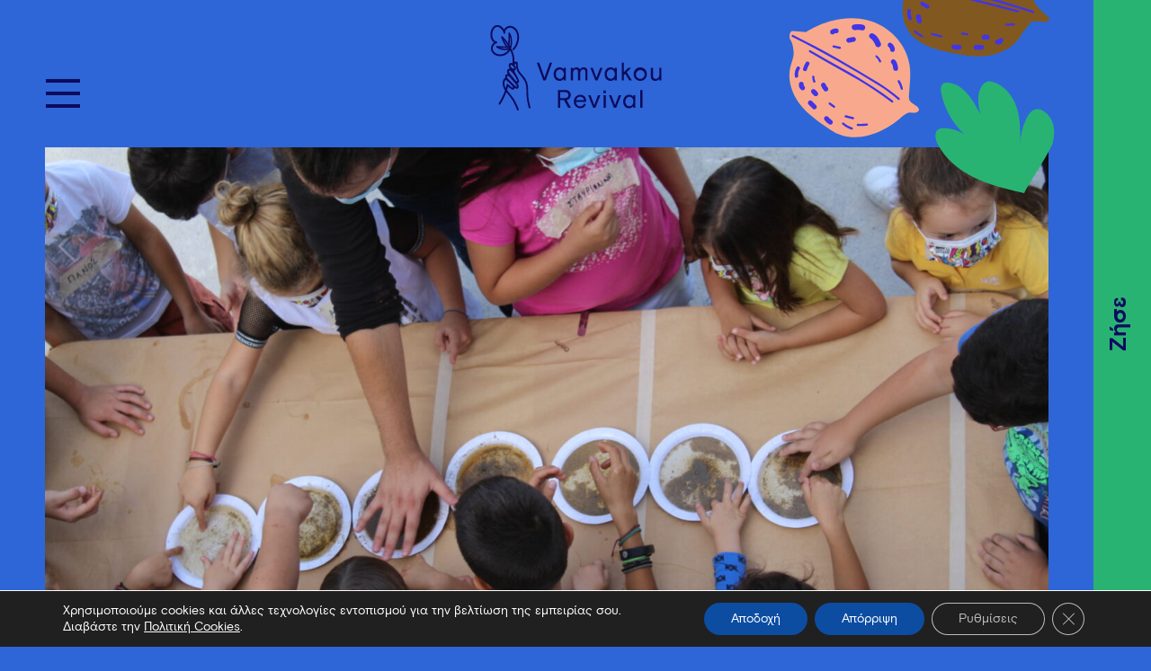

--- FILE ---
content_type: text/html; charset=UTF-8
request_url: https://www.vamvakourevival.org/event/viosimi-diatrofi/
body_size: 16006
content:
<!DOCTYPE html><html lang="el" xmlns:og="http://opengraphprotocol.org/schema/" xmlns:fb="http://www.facebook.com/2008/fbml"><head><meta charset="UTF-8"><meta name="viewport" content="width=device-width, initial-scale=1"><link rel="profile" href="http://gmpg.org/xfn/11"><link rel="apple-touch-icon" sizes="180x180" href="https://www.vamvakourevival.org/wp-content/themes/vamvakou/dist/assets/images/favicon/apple-touch-icon.png"><link rel="icon" type="image/png" sizes="32x32" href="https://www.vamvakourevival.org/wp-content/themes/vamvakou/dist/assets/images/favicon/favicon-32x32.png"><link rel="icon" type="image/png" sizes="16x16" href="https://www.vamvakourevival.org/wp-content/themes/vamvakou/dist/assets/images/favicon/favicon-16x16.png"><link rel="manifest" href="https://www.vamvakourevival.org/wp-content/themes/vamvakou/dist/assets/images/favicon/site.webmanifest"><link rel="mask-icon" href="https://www.vamvakourevival.org/wp-content/themes/vamvakou/dist/assets/images/favicon/safari-pinned-tab.svg" color="#0c0b5e"><meta name="msapplication-TileColor" content="#ffffff"><meta name="theme-color" content="#ffffff"><meta name='robots' content='index, follow, max-image-preview:large, max-snippet:-1, max-video-preview:-1' /><link rel="alternate" hreflang="el" href="https://www.vamvakourevival.org/event/viosimi-diatrofi/" /><link rel="alternate" hreflang="x-default" href="https://www.vamvakourevival.org/event/viosimi-diatrofi/" /><link media="all" href="https://www.vamvakourevival.org/wp-content/cache/autoptimize/css/autoptimize_972ed3aaf6e386a98703dc43c329a4d9.css" rel="stylesheet"><link media="print" href="https://www.vamvakourevival.org/wp-content/cache/autoptimize/css/autoptimize_e84a81d26b93cb071ba03ea6aa3755a3.css" rel="stylesheet"><link media="screen" href="https://www.vamvakourevival.org/wp-content/cache/autoptimize/css/autoptimize_a71bbcaf609786ea4f8584b4ea213e10.css" rel="stylesheet"><title>Βιώσιμη διατροφή με την Οργάνωση Γη - Βαμβακού</title><meta name="description" content="Μέσω βιωματικών εργαστηρίων, οι συμμετέχοντες μαθαίνουν το δεκάλογο της βιώσιμης διατροφής με την Οργάνωση Γη στη Βαμβακού." /><link rel="canonical" href="https://www.vamvakourevival.org/event/viosimi-diatrofi/" /><meta property="og:locale" content="el_GR" /><meta property="og:type" content="article" /><meta property="og:title" content="Βιώσιμη διατροφή με την Οργάνωση Γη - Βαμβακού" /><meta property="og:description" content="Μέσω βιωματικών εργαστηρίων, οι συμμετέχοντες μαθαίνουν το δεκάλογο της βιώσιμης διατροφής με την Οργάνωση Γη στη Βαμβακού." /><meta property="og:url" content="https://www.vamvakourevival.org/event/viosimi-diatrofi/" /><meta property="og:site_name" content="Βαμβακού" /><meta property="article:modified_time" content="2022-05-27T08:16:48+00:00" /><meta property="og:image" content="https://www.vamvakourevival.org/wp-content/uploads/2022/05/IMG_1893.jpg" /><meta property="og:image:width" content="1920" /><meta property="og:image:height" content="1280" /><meta property="og:image:type" content="image/jpeg" /><meta name="twitter:card" content="summary_large_image" /><meta name="twitter:label1" content="Εκτιμώμενος χρόνος ανάγνωσης" /><meta name="twitter:data1" content="1 λεπτό" /> <script type="application/ld+json" class="yoast-schema-graph">{"@context":"https://schema.org","@graph":[{"@type":"WebPage","@id":"https://www.vamvakourevival.org/event/viosimi-diatrofi/","url":"https://www.vamvakourevival.org/event/viosimi-diatrofi/","name":"Βιώσιμη διατροφή με την Οργάνωση Γη - Βαμβακού","isPartOf":{"@id":"https://www.vamvakourevival.org/#website"},"primaryImageOfPage":{"@id":"https://www.vamvakourevival.org/event/viosimi-diatrofi/#primaryimage"},"image":{"@id":"https://www.vamvakourevival.org/event/viosimi-diatrofi/#primaryimage"},"thumbnailUrl":"https://www.vamvakourevival.org/wp-content/uploads/2022/05/IMG_1893.jpg","datePublished":"2022-05-27T08:16:28+00:00","dateModified":"2022-05-27T08:16:48+00:00","description":"Μέσω βιωματικών εργαστηρίων, οι συμμετέχοντες μαθαίνουν το δεκάλογο της βιώσιμης διατροφής με την Οργάνωση Γη στη Βαμβακού.","breadcrumb":{"@id":"https://www.vamvakourevival.org/event/viosimi-diatrofi/#breadcrumb"},"inLanguage":"el","potentialAction":[{"@type":"ReadAction","target":["https://www.vamvakourevival.org/event/viosimi-diatrofi/"]}]},{"@type":"ImageObject","inLanguage":"el","@id":"https://www.vamvakourevival.org/event/viosimi-diatrofi/#primaryimage","url":"https://www.vamvakourevival.org/wp-content/uploads/2022/05/IMG_1893.jpg","contentUrl":"https://www.vamvakourevival.org/wp-content/uploads/2022/05/IMG_1893.jpg","width":1920,"height":1280},{"@type":"BreadcrumbList","@id":"https://www.vamvakourevival.org/event/viosimi-diatrofi/#breadcrumb","itemListElement":[{"@type":"ListItem","position":1,"name":"Home","item":"https://www.vamvakourevival.org/"},{"@type":"ListItem","position":2,"name":"Εκδηλώσεις","item":"https://www.vamvakourevival.org/events/"},{"@type":"ListItem","position":3,"name":"Βιώσιμη διατροφή με την Οργάνωση Γη"}]},{"@type":"WebSite","@id":"https://www.vamvakourevival.org/#website","url":"https://www.vamvakourevival.org/","name":"Βαμβακού","description":"Vamvakou Revival","potentialAction":[{"@type":"SearchAction","target":{"@type":"EntryPoint","urlTemplate":"https://www.vamvakourevival.org/?s={search_term_string}"},"query-input":{"@type":"PropertyValueSpecification","valueRequired":true,"valueName":"search_term_string"}}],"inLanguage":"el"},{"@type":"Event","name":"Βιώσιμη διατροφή με την Οργάνωση Γη","description":"Μέσω βιωματικών εργαστηρίων, οι συμμετέχοντες μαθαίνουν το δεκάλογο της βιώσιμης διατροφής. Δίνουμε έμφαση στη Μεσογειακή Διατροφή, τις κατηγορίες τροφών και τα θρεπτικά συστατικά τους, την αξία της εποχικότητας, της τοπικότητας, [&hellip;]","image":{"@id":"https://www.vamvakourevival.org/event/viosimi-diatrofi/#primaryimage"},"url":"https://www.vamvakourevival.org/event/viosimi-diatrofi/","eventAttendanceMode":"https://schema.org/OfflineEventAttendanceMode","eventStatus":"https://schema.org/EventScheduled","startDate":"2022-06-05T12:00:00+00:00","endDate":"2022-06-05T14:00:00+00:00","location":{"description":""},"@id":"https://www.vamvakourevival.org/event/viosimi-diatrofi/#event","mainEntityOfPage":{"@id":"https://www.vamvakourevival.org/event/viosimi-diatrofi/"}}]}</script> <link rel='dns-prefetch' href='//connect.facebook.net' /><link rel='dns-prefetch' href='//code.jquery.com' /><link rel="alternate" type="application/rss+xml" title="Ροή RSS &raquo; Βαμβακού" href="https://www.vamvakourevival.org/feed/" /><link rel="alternate" type="application/rss+xml" title="Ροή Σχολίων &raquo; Βαμβακού" href="https://www.vamvakourevival.org/comments/feed/" /><link rel="alternate" type="text/calendar" title="Βαμβακού &raquo; iCal Τροφοδοσία" href="https://www.vamvakourevival.org/events/?ical=1" /> <script type="text/javascript">window._wpemojiSettings = {"baseUrl":"https:\/\/s.w.org\/images\/core\/emoji\/16.0.1\/72x72\/","ext":".png","svgUrl":"https:\/\/s.w.org\/images\/core\/emoji\/16.0.1\/svg\/","svgExt":".svg","source":{"concatemoji":"https:\/\/www.vamvakourevival.org\/wp-includes\/js\/wp-emoji-release.min.js?ver=072806f650376670dfd8779ea9bbd52a"}};
/*! This file is auto-generated */
!function(s,n){var o,i,e;function c(e){try{var t={supportTests:e,timestamp:(new Date).valueOf()};sessionStorage.setItem(o,JSON.stringify(t))}catch(e){}}function p(e,t,n){e.clearRect(0,0,e.canvas.width,e.canvas.height),e.fillText(t,0,0);var t=new Uint32Array(e.getImageData(0,0,e.canvas.width,e.canvas.height).data),a=(e.clearRect(0,0,e.canvas.width,e.canvas.height),e.fillText(n,0,0),new Uint32Array(e.getImageData(0,0,e.canvas.width,e.canvas.height).data));return t.every(function(e,t){return e===a[t]})}function u(e,t){e.clearRect(0,0,e.canvas.width,e.canvas.height),e.fillText(t,0,0);for(var n=e.getImageData(16,16,1,1),a=0;a<n.data.length;a++)if(0!==n.data[a])return!1;return!0}function f(e,t,n,a){switch(t){case"flag":return n(e,"\ud83c\udff3\ufe0f\u200d\u26a7\ufe0f","\ud83c\udff3\ufe0f\u200b\u26a7\ufe0f")?!1:!n(e,"\ud83c\udde8\ud83c\uddf6","\ud83c\udde8\u200b\ud83c\uddf6")&&!n(e,"\ud83c\udff4\udb40\udc67\udb40\udc62\udb40\udc65\udb40\udc6e\udb40\udc67\udb40\udc7f","\ud83c\udff4\u200b\udb40\udc67\u200b\udb40\udc62\u200b\udb40\udc65\u200b\udb40\udc6e\u200b\udb40\udc67\u200b\udb40\udc7f");case"emoji":return!a(e,"\ud83e\udedf")}return!1}function g(e,t,n,a){var r="undefined"!=typeof WorkerGlobalScope&&self instanceof WorkerGlobalScope?new OffscreenCanvas(300,150):s.createElement("canvas"),o=r.getContext("2d",{willReadFrequently:!0}),i=(o.textBaseline="top",o.font="600 32px Arial",{});return e.forEach(function(e){i[e]=t(o,e,n,a)}),i}function t(e){var t=s.createElement("script");t.src=e,t.defer=!0,s.head.appendChild(t)}"undefined"!=typeof Promise&&(o="wpEmojiSettingsSupports",i=["flag","emoji"],n.supports={everything:!0,everythingExceptFlag:!0},e=new Promise(function(e){s.addEventListener("DOMContentLoaded",e,{once:!0})}),new Promise(function(t){var n=function(){try{var e=JSON.parse(sessionStorage.getItem(o));if("object"==typeof e&&"number"==typeof e.timestamp&&(new Date).valueOf()<e.timestamp+604800&&"object"==typeof e.supportTests)return e.supportTests}catch(e){}return null}();if(!n){if("undefined"!=typeof Worker&&"undefined"!=typeof OffscreenCanvas&&"undefined"!=typeof URL&&URL.createObjectURL&&"undefined"!=typeof Blob)try{var e="postMessage("+g.toString()+"("+[JSON.stringify(i),f.toString(),p.toString(),u.toString()].join(",")+"));",a=new Blob([e],{type:"text/javascript"}),r=new Worker(URL.createObjectURL(a),{name:"wpTestEmojiSupports"});return void(r.onmessage=function(e){c(n=e.data),r.terminate(),t(n)})}catch(e){}c(n=g(i,f,p,u))}t(n)}).then(function(e){for(var t in e)n.supports[t]=e[t],n.supports.everything=n.supports.everything&&n.supports[t],"flag"!==t&&(n.supports.everythingExceptFlag=n.supports.everythingExceptFlag&&n.supports[t]);n.supports.everythingExceptFlag=n.supports.everythingExceptFlag&&!n.supports.flag,n.DOMReady=!1,n.readyCallback=function(){n.DOMReady=!0}}).then(function(){return e}).then(function(){var e;n.supports.everything||(n.readyCallback(),(e=n.source||{}).concatemoji?t(e.concatemoji):e.wpemoji&&e.twemoji&&(t(e.twemoji),t(e.wpemoji)))}))}((window,document),window._wpemojiSettings);</script> <link rel='stylesheet' id='dashicons-css' href='https://www.vamvakourevival.org/wp-includes/css/dashicons.min.css?ver=072806f650376670dfd8779ea9bbd52a' type='text/css' media='all' /> <script type="text/javascript" src="https://code.jquery.com/jquery-3.7.1.min.js?ver=3.7.1" id="jquery-js"></script> <script type="text/javascript" id="wc-add-to-cart-js-extra">var wc_add_to_cart_params = {"ajax_url":"\/wp-admin\/admin-ajax.php","wc_ajax_url":"\/?wc-ajax=%%endpoint%%","i18n_view_cart":"\u039a\u03b1\u03bb\u03ac\u03b8\u03b9","cart_url":"https:\/\/www.vamvakourevival.org\/checkout\/","is_cart":"","cart_redirect_after_add":"no"};</script> <script type="text/javascript" id="woocommerce-js-extra">var woocommerce_params = {"ajax_url":"\/wp-admin\/admin-ajax.php","wc_ajax_url":"\/?wc-ajax=%%endpoint%%","i18n_password_show":"\u0395\u03bc\u03c6\u03ac\u03bd\u03b9\u03c3\u03b7 \u03c3\u03c5\u03bd\u03b8\u03b7\u03bc\u03b1\u03c4\u03b9\u03ba\u03bf\u03cd","i18n_password_hide":"\u0391\u03c0\u03cc\u03ba\u03c1\u03c5\u03c8\u03b7 \u03c3\u03c5\u03bd\u03b8\u03b7\u03bc\u03b1\u03c4\u03b9\u03ba\u03bf\u03cd"};</script> <script type="text/javascript" id="loadmore-js-extra">var loadmore_params = {"ajaxurl":"https:\/\/www.vamvakourevival.org\/wp-admin\/admin-ajax.php","posts":"{\"page\":0,\"post_type\":\"tribe_events\",\"error\":\"\",\"m\":\"\",\"p\":24610,\"post_parent\":\"\",\"subpost\":\"\",\"subpost_id\":\"\",\"attachment\":\"\",\"attachment_id\":0,\"pagename\":\"\",\"page_id\":\"\",\"second\":\"\",\"minute\":\"\",\"hour\":\"\",\"day\":0,\"monthnum\":0,\"year\":0,\"w\":0,\"category_name\":\"\",\"tag\":\"\",\"cat\":\"\",\"tag_id\":\"\",\"author\":\"\",\"author_name\":\"\",\"feed\":\"\",\"tb\":\"\",\"paged\":0,\"meta_key\":\"\",\"meta_value\":\"\",\"preview\":\"\",\"s\":\"\",\"sentence\":\"\",\"title\":\"\",\"fields\":\"all\",\"menu_order\":\"\",\"embed\":\"\",\"category__in\":[],\"category__not_in\":[],\"category__and\":[],\"post__in\":[],\"post__not_in\":[],\"post_name__in\":[],\"tag__in\":[],\"tag__not_in\":[],\"tag__and\":[],\"tag_slug__in\":[],\"tag_slug__and\":[],\"post_parent__in\":[],\"post_parent__not_in\":[],\"author__in\":[],\"author__not_in\":[],\"search_columns\":[],\"_wpml_backup\":{\"tribe_events\":\"viosimi-diatrofi\"},\"name\":\"viosimi-diatrofi\",\"tribe_remove_date_filters\":true,\"tribe_include_date_meta\":false,\"ignore_sticky_posts\":false,\"suppress_filters\":false,\"cache_results\":true,\"update_post_term_cache\":true,\"update_menu_item_cache\":false,\"lazy_load_term_meta\":true,\"update_post_meta_cache\":true,\"posts_per_page\":10,\"nopaging\":false,\"comments_per_page\":\"50\",\"no_found_rows\":false,\"order\":\"DESC\"}","current_page":"1","max_page":"0"};</script> <link rel="https://api.w.org/" href="https://www.vamvakourevival.org/wp-json/" /><link rel="alternate" title="JSON" type="application/json" href="https://www.vamvakourevival.org/wp-json/wp/v2/tribe_events/24610" /><link rel="EditURI" type="application/rsd+xml" title="RSD" href="https://www.vamvakourevival.org/xmlrpc.php?rsd" /><link rel='shortlink' href='https://www.vamvakourevival.org/?p=24610' /><link rel="alternate" title="oEmbed (JSON)" type="application/json+oembed" href="https://www.vamvakourevival.org/wp-json/oembed/1.0/embed?url=https%3A%2F%2Fwww.vamvakourevival.org%2Fevent%2Fviosimi-diatrofi%2F" /><link rel="alternate" title="oEmbed (XML)" type="text/xml+oembed" href="https://www.vamvakourevival.org/wp-json/oembed/1.0/embed?url=https%3A%2F%2Fwww.vamvakourevival.org%2Fevent%2Fviosimi-diatrofi%2F&#038;format=xml" /><meta name="generator" content="WPML ver:4.8.5 stt:1,13;" /><meta name="et-api-version" content="v1"><meta name="et-api-origin" content="https://www.vamvakourevival.org"><link rel="https://theeventscalendar.com/" href="https://www.vamvakourevival.org/wp-json/tribe/tickets/v1/" /><meta name="tec-api-version" content="v1"><meta name="tec-api-origin" content="https://www.vamvakourevival.org"><link rel="alternate" href="https://www.vamvakourevival.org/wp-json/tribe/events/v1/events/24610" /> <noscript><style>.woocommerce-product-gallery{ opacity: 1 !important; }</style></noscript></head><body class="wp-singular tribe_events-template-default single single-tribe_events postid-24610 wp-theme-vamvakou theme-vamvakou woocommerce-no-js tribe-events-page-template tribe-no-js tec-no-tickets-on-recurring tec-no-rsvp-on-recurring tribe-filter-live simple-blue-bgd event-cat-4 events-single tribe-events-style-full tribe-events-style-theme tribe-theme-vamvakou"><div id="page" class="site"><header id="masthead" class="site-header inner" role="banner"><nav id="site-navigation" class="main-navigation" role="navigation"><div class="site-branding"><div class="logo"><p class="site-title"><a href="https://www.vamvakourevival.org/" rel="home"> <noscript><img src="https://www.vamvakourevival.org/wp-content/themes/vamvakou/dist/assets/images/vamvakou-revival-logo.svg" alt="Βαμβακού"></noscript><img class="lazyload" src='data:image/svg+xml,%3Csvg%20xmlns=%22http://www.w3.org/2000/svg%22%20viewBox=%220%200%20210%20140%22%3E%3C/svg%3E' data-src="https://www.vamvakourevival.org/wp-content/themes/vamvakou/dist/assets/images/vamvakou-revival-logo.svg" alt="Βαμβακού"> </a></p></div></div><div class="langs-btn"><div class="wpml-ls-statics-shortcode_actions wpml-ls wpml-ls-legacy-list-horizontal"><ul role="menu"><li class="wpml-ls-slot-shortcode_actions wpml-ls-item wpml-ls-item-el wpml-ls-current-language wpml-ls-first-item wpml-ls-last-item wpml-ls-item-legacy-list-horizontal" role="none"> <a href="https://www.vamvakourevival.org/event/viosimi-diatrofi/" class="wpml-ls-link" role="menuitem" > <span class="wpml-ls-native" role="menuitem">Ελ</span></a></li></ul></div></div> <button class="menu-toggle" aria-controls="primary-menu" aria-expanded="false"><span>MENU</span></button><div class="links"><div class="langs"><div class="wpml-ls-statics-shortcode_actions wpml-ls wpml-ls-legacy-list-horizontal"><ul role="menu"><li class="wpml-ls-slot-shortcode_actions wpml-ls-item wpml-ls-item-el wpml-ls-current-language wpml-ls-first-item wpml-ls-last-item wpml-ls-item-legacy-list-horizontal" role="none"> <a href="https://www.vamvakourevival.org/event/viosimi-diatrofi/" class="wpml-ls-link" role="menuitem" > <span class="wpml-ls-native" role="menuitem">Ελ</span></a></li></ul></div></div><div class="social"> <a href="https://www.facebook.com/VamvakouRevival/" target="_blank" class="facebook">facebook</a> <a href="https://www.instagram.com/vamvakourevivalorg/" target="_blank" class="instagram">instagram</a></div></div><div class="anim leaf"></div><div class="main_menu"><ul id="primary-menu" class="menu"><li id="menu-item-569" class="menu-item menu-item-type-custom menu-item-object-custom menu-item-has-children menu-item-569"><a href="javascript:void(0)">Ζήσε</a><ul class="sub-menu"><li id="menu-item-600" class="menu-item menu-item-type-post_type menu-item-object-page menu-item-600"><a href="https://www.vamvakourevival.org/zise-sti-vamvakou/">Ζήσε στη Βαμβακού</a></li><li id="menu-item-1737" class="menu-item menu-item-type-post_type menu-item-object-page menu-item-1737"><a href="https://www.vamvakourevival.org/remote-working/">Remote working / Digital nomads</a></li><li id="menu-item-26439" class="menu-item menu-item-type-post_type menu-item-object-page menu-item-26439"><a href="https://www.vamvakourevival.org/vamvakou-incubator/">Επιχειρηματικότητα</a></li><li id="menu-item-595" class="menu-item menu-item-type-post_type menu-item-object-page current_page_parent menu-item-595"><a href="https://www.vamvakourevival.org/istories-anthropon/">Ιστορίες ανθρώπων</a></li></ul></li><li id="menu-item-568" class="menu-item menu-item-type-custom menu-item-object-custom menu-item-has-children menu-item-568"><a href="javascript:void(0)">Επισκέψου</a><ul class="sub-menu"><li id="menu-item-599" class="menu-item menu-item-type-post_type menu-item-object-page menu-item-599"><a href="https://www.vamvakourevival.org/episkepsou-ti-vamvakou/">Επισκέψου τη Βαμβακού</a></li><li id="menu-item-4258" class="menu-item menu-item-type-post_type menu-item-object-page menu-item-4258"><a href="https://www.vamvakourevival.org/diamoni/">Πού θα μείνεις</a></li><li id="menu-item-4259" class="menu-item menu-item-type-post_type menu-item-object-page menu-item-4259"><a href="https://www.vamvakourevival.org/voureiko/">Πού θα φας</a></li><li id="menu-item-3098" class="menu-item menu-item-type-custom menu-item-object-custom current-menu-item current_page_item menu-item-3098"><a href="https://www.vamvakourevival.org/events/">Τι θα κάνεις</a></li></ul></li><li id="menu-item-570" class="menu-item menu-item-type-custom menu-item-object-custom menu-item-has-children menu-item-570"><a href="javascript:void(0)">Το project</a><ul class="sub-menu"><li id="menu-item-1741" class="menu-item menu-item-type-post_type menu-item-object-page menu-item-1741"><a href="https://www.vamvakourevival.org/o-organismos/">Ο οργανισμός</a></li><li id="menu-item-1745" class="menu-item menu-item-type-post_type menu-item-object-page menu-item-1745"><a href="https://www.vamvakourevival.org/perigrafi-ergou/">Περιγραφή έργου</a></li><li id="menu-item-1748" class="menu-item menu-item-type-post_type menu-item-object-page menu-item-1748"><a href="https://www.vamvakourevival.org/i-omada/">Η ομάδα</a></li><li id="menu-item-15125" class="menu-item menu-item-type-post_type menu-item-object-page menu-item-15125"><a href="https://www.vamvakourevival.org/timeline/">Εξέλιξη &#038; ορόσημα</a></li></ul></li><li id="menu-item-571" class="menu-item menu-item-type-custom menu-item-object-custom menu-item-has-children menu-item-571"><a href="javascript:void(0)">Το χωριό</a><ul class="sub-menu"><li id="menu-item-1754" class="menu-item menu-item-type-post_type menu-item-object-page menu-item-1754"><a href="https://www.vamvakourevival.org/istoria/">Ιστορία</a></li><li id="menu-item-1753" class="menu-item menu-item-type-post_type menu-item-object-page menu-item-1753"><a href="https://www.vamvakourevival.org/evergetes/">Ευεργέτες</a></li></ul></li></ul></div><div class="main_menu_small"><ul id="main-menu-small" class="menu"><li id="menu-item-54774" class="menu-item menu-item-type-custom menu-item-object-custom menu-item-54774"><a target="_blank" href="https://culturalroute.vamvakourevival.org/">Ψηφιακή πολιτιστική διαδρομή</a></li><li id="menu-item-1857" class="menu-item menu-item-type-post_type menu-item-object-page menu-item-1857"><a href="https://www.vamvakourevival.org/vlab/">V.Lab</a></li><li id="menu-item-614" class="menu-item menu-item-type-post_type_archive menu-item-object-neo menu-item-614"><a href="https://www.vamvakourevival.org/nea/">Νέα</a></li><li id="menu-item-1801" class="menu-item menu-item-type-post_type menu-item-object-page menu-item-1801"><a href="https://www.vamvakourevival.org/video-gallery/">Video gallery</a></li><li id="menu-item-1804" class="menu-item menu-item-type-post_type menu-item-object-page menu-item-1804"><a href="https://www.vamvakourevival.org/photo-gallery/">Photo gallery</a></li><li id="menu-item-1860" class="menu-item menu-item-type-post_type menu-item-object-page menu-item-1860"><a href="https://www.vamvakourevival.org/prosvasi/">Πώς να φτάσετε στη Βαμβακού:</a></li><li id="menu-item-1776" class="menu-item menu-item-type-post_type menu-item-object-page menu-item-1776"><a href="https://www.vamvakourevival.org/epikinonia/">Επικοινωνία</a></li></ul></div><div class="anim eye"></div></nav></header><div id="content" class="site-content"><div class="live_btn button" data-direction="right"><a href="/vamvakou/zise-sti-vamvakou/"><span>Ζήσε</span></a></div> <svg class="right menuBulge desktop inner" data-direction="right" data-url="/vamvakou/zise-sti-vamvakou/" viewBox="64 0 100 600" width="100px" height="600px"> <g> <path class="morph" d="M169.7,100C154.2,194.7,264,238.9,264,300c0,53.5,35.2,105.3,50.7,200c3.7,22.3-125.5,73.3-124.7,100V0C189.2,26.8,173.4,77.7,169.7,100z"></path> </g> </svg> <svg class="right menuBulge mobile inner" data-direction="right" data-url="/vamvakou/zise-sti-vamvakou/" viewBox="56 0 100 600" width="100px" height="600px"> <g> <path class="morph" d="M169.7,100C154.2,194.7,264,238.9,264,300c0,53.5,35.2,105.3,50.7,200c3.7,22.3-125.5,73.3-124.7,100V0C189.2,26.8,173.4,77.7,169.7,100z"></path> </g> </svg><div id="primary" class="content-area"><main id="main" class="site-main pad-right" role="main"><article id="post-24610" class="container inside post-24610 tribe_events type-tribe_events status-publish has-post-thumbnail hentry tribe_events_cat-workshops4all cat_workshops4all"><div class="post-thumbnail"> <noscript><img class="wpsmartcrop-image" src="https://www.vamvakourevival.org/wp-content/uploads/2022/05/IMG_1893-1560x780.jpg" alt="Βιώσιμη διατροφή με την Οργάνωση Γη"></noscript><img class="lazyload wpsmartcrop-image" src='data:image/svg+xml,%3Csvg%20xmlns=%22http://www.w3.org/2000/svg%22%20viewBox=%220%200%20210%20140%22%3E%3C/svg%3E' data-src="https://www.vamvakourevival.org/wp-content/uploads/2022/05/IMG_1893-1560x780.jpg" alt="Βιώσιμη διατροφή με την Οργάνωση Γη"></div><div class="main-content"><div class="left-column"><div class="info-cell"><div class="bgd"> <svg x="0px" y="0px" width="100%" height="100%" viewBox="0 0 100 100" preserveAspectRatio="none"> <polygon style="fill:#000000;" points="1.80,0 0,100.100 100.100,97.97 100.100,1.90 " /> </svg></div><header class="entry-header"><div class="cat"> <a href="https://www.vamvakourevival.org/events/category/workshops4all/">Πρόγραμμα &amp; εργαστήρια για όλους</a></div><h1 class="entry-title">Βιώσιμη διατροφή με την Οργάνωση Γη</h1><div class="entry-dates"> <span class="icon"> <svg x="0px" y="0px" width="40px" height="40px" viewBox="-3.333 -2 40 40" enable-background="new -3.333 -2 40 40" xml:space="preserve"> <path fill="#FFFFFF" d="M7.734,11.601H5.156v2.578h2.578V11.601z M12.891,11.601h-2.579v2.578h2.579V11.601z M18.046,11.601h-2.578
 v2.578h2.578V11.601z M20.624,2.578h-1.289V0h-2.578v2.578H6.445V0H3.867v2.578H2.578c-1.417,0.001-2.566,1.15-2.565,2.568v0.01
 L0,23.201c0,1.424,1.154,2.578,2.578,2.578h18.046c1.422-0.004,2.574-1.156,2.578-2.578V5.156
 C23.198,3.734,22.046,2.582,20.624,2.578 M20.624,23.201H2.578V9.023h18.046V23.201z" /> </svg> </span> <span class="date"> <strong>Κυ 05/06/2022</strong> 12:00 - 14:00 </span></div><div class="entry-venue"> <span class="icon"> <svg x="0px" y="0px" width="40px" height="40px" viewBox="-7 -3 40 40" enable-background="new -7 -3 40 40" xml:space="preserve"> <path fill="#FFFFFF" d="M13.656,6.827C13.656,3.063,10.592,0,6.828,0C3.063,0,0,3.063,0,6.827c0,3.242,2.276,5.951,5.311,6.645V22
 h3.035v-8.528C11.379,12.778,13.656,10.069,13.656,6.827 M6.828,10.62c-2.091,0-3.793-1.7-3.793-3.793
 c0-2.092,1.702-3.793,3.793-3.793c2.09,0,3.793,1.701,3.793,3.793C10.622,8.92,8.918,10.62,6.828,10.62" /> </svg> </span></div><div class="entry-info"><div class="info"><p><strong>Συντελεστής: </strong>Οργάνωση Γη</p><p><strong>Κατάλληλο για ηλικίες: </strong>5 -10 ετών</p><p><strong>Αριθμός συμμετεχόντων:</strong> 15 άτομα</p><p><strong>Συμμετοχή 5 ευρώ. </strong><em>Η πληρωμή γίνεται είτε στο χώρο, είτε με τραπεζική κατάθεση. Θα λάβετε σχετικές οδηγίες για την κατάθεση μέσω e-mail.</em></p><p>Δηλώστε συμμετοχή στέλνοντας τα στοιχεία σας και του παιδιού σας στο info@vamvakourevival.org</p><p><em>*Συνίσταται η χρήση μάσκας στους εσωτερικούς χώρους.</em></p></div></div></header></div></div><div class="right-column"><div class="entry-content"><p style="font-weight: 400;">Μέσω βιωματικών εργαστηρίων, οι συμμετέχοντες μαθαίνουν το δεκάλογο της βιώσιμης διατροφής. Δίνουμε έμφαση στη Μεσογειακή Διατροφή, τις κατηγορίες τροφών και τα θρεπτικά συστατικά τους, την αξία της εποχικότητας, της τοπικότητας, του μέτρου και της ποικιλίας στη διατροφή μας.</p><p style="font-weight: 400;">Πώς άραγε όλες αυτές οι έννοιες επηρεάζουν τόσο την υγεία μας όσο και την προστασία του πλανήτη μας; Στόχος είναι να παροτρύνουμε τα παιδιά να υιοθετήσουν βιώσιμες διατροφικές συνήθειες για μια καλή ποιότητα ζωής.</p><div class="credits_info"></div></div></div></div></article><div class="event-cat-icon"></div><section class="container inside relative-events"><header class="entry-header"><h2 class="entry-title">Σχετικές εκδηλώσεις</h2></header><div class="rel-events-carousel"><div class="events carousel"><div class="event-item  event-cat-4"><div class="image"> <a href="https://www.vamvakourevival.org/event/paramytho-iroes-clay-play-stories/"> <noscript><img src="https://www.vamvakourevival.org/wp-content/uploads/2025/02/IMG_1170-500x370.jpg" /></noscript><img class="lazyload" src='data:image/svg+xml,%3Csvg%20xmlns=%22http://www.w3.org/2000/svg%22%20viewBox=%220%200%20210%20140%22%3E%3C/svg%3E' data-src="https://www.vamvakourevival.org/wp-content/uploads/2025/02/IMG_1170-500x370.jpg" /> </a> <span class="date"> 24.01.2026 </span></div><div class="info"><h3><a href="https://www.vamvakourevival.org/events/category/workshops4all/">Πρόγραμμα &amp; εργαστήρια για όλους</a></h3><h2><a href="https://www.vamvakourevival.org/event/paramytho-iroes-clay-play-stories/">Παραμυθο-ήρωες | Clay Play Stories</a></h2></div><div class="venue"> <span class="icon"> <svg x="0px" y="0px" width="40px" height="40px" viewBox="-7 -3 40 40" enable-background="new -7 -3 40 40" xml:space="preserve"> <path fill="#1c19a8" d="M13.656,6.827C13.656,3.063,10.592,0,6.828,0C3.063,0,0,3.063,0,6.827c0,3.242,2.276,5.951,5.311,6.645V22
 h3.035v-8.528C11.379,12.778,13.656,10.069,13.656,6.827 M6.828,10.62c-2.091,0-3.793-1.7-3.793-3.793
 c0-2.092,1.702-3.793,3.793-3.793c2.09,0,3.793,1.701,3.793,3.793C10.622,8.92,8.918,10.62,6.828,10.62" /> </svg> </span><h4>Σχολείο</h4></div></div><div class="event-item  event-cat-4"><div class="image"> <a href="https://www.vamvakourevival.org/event/scholeio-allios-28/"> <noscript><img src="https://www.vamvakourevival.org/wp-content/uploads/2026/01/IMG_1686-scaled-e1767610001856-500x370.jpg" /></noscript><img class="lazyload" src='data:image/svg+xml,%3Csvg%20xmlns=%22http://www.w3.org/2000/svg%22%20viewBox=%220%200%20210%20140%22%3E%3C/svg%3E' data-src="https://www.vamvakourevival.org/wp-content/uploads/2026/01/IMG_1686-scaled-e1767610001856-500x370.jpg" /> </a> <span class="date"> 25.01.2026 </span></div><div class="info"><h3><a href="https://www.vamvakourevival.org/events/category/workshops4all/">Πρόγραμμα &amp; εργαστήρια για όλους</a></h3><h2><a href="https://www.vamvakourevival.org/event/scholeio-allios-28/">Σχολείο… αλλιώς</a></h2></div><div class="venue"> <span class="icon"> <svg x="0px" y="0px" width="40px" height="40px" viewBox="-7 -3 40 40" enable-background="new -7 -3 40 40" xml:space="preserve"> <path fill="#1c19a8" d="M13.656,6.827C13.656,3.063,10.592,0,6.828,0C3.063,0,0,3.063,0,6.827c0,3.242,2.276,5.951,5.311,6.645V22
 h3.035v-8.528C11.379,12.778,13.656,10.069,13.656,6.827 M6.828,10.62c-2.091,0-3.793-1.7-3.793-3.793
 c0-2.092,1.702-3.793,3.793-3.793c2.09,0,3.793,1.701,3.793,3.793C10.622,8.92,8.918,10.62,6.828,10.62" /> </svg> </span><h4>Σχολείο</h4></div></div><div class="event-item  event-cat-4"><div class="image"> <a href="https://www.vamvakourevival.org/event/paramythotragouda/"> <noscript><img src="https://www.vamvakourevival.org/wp-content/uploads/2025/12/3d-cartoon-character-practicing-yoga-meditation-500x370.png" /></noscript><img class="lazyload" src='data:image/svg+xml,%3Csvg%20xmlns=%22http://www.w3.org/2000/svg%22%20viewBox=%220%200%20210%20140%22%3E%3C/svg%3E' data-src="https://www.vamvakourevival.org/wp-content/uploads/2025/12/3d-cartoon-character-practicing-yoga-meditation-500x370.png" /> </a> <span class="date"> 31.01.2026 </span></div><div class="info"><h3><a href="https://www.vamvakourevival.org/events/category/workshops4all/">Πρόγραμμα &amp; εργαστήρια για όλους</a></h3><h2><a href="https://www.vamvakourevival.org/event/paramythotragouda/">Παραμυθοτράγουδα</a></h2></div><div class="venue"> <span class="icon"> <svg x="0px" y="0px" width="40px" height="40px" viewBox="-7 -3 40 40" enable-background="new -7 -3 40 40" xml:space="preserve"> <path fill="#1c19a8" d="M13.656,6.827C13.656,3.063,10.592,0,6.828,0C3.063,0,0,3.063,0,6.827c0,3.242,2.276,5.951,5.311,6.645V22
 h3.035v-8.528C11.379,12.778,13.656,10.069,13.656,6.827 M6.828,10.62c-2.091,0-3.793-1.7-3.793-3.793
 c0-2.092,1.702-3.793,3.793-3.793c2.09,0,3.793,1.701,3.793,3.793C10.622,8.92,8.918,10.62,6.828,10.62" /> </svg> </span><h4>Σχολείο</h4></div></div></div></div></section><div class="button-cell"><div class="more"><div class="bgd"> <svg x="0px" y="0px" width="100%" height="100%" viewBox="0 0 100 100" preserveAspectRatio="none"> <polygon style="fill:#0C0B5E;" points="99.5,0 1.502,0.665 0,100.05 100.8,100 "></polygon> </svg></div> <a id="goback" href="javascript:void(0);">Πίσω στις εκδηλώσεις</a></div></div></main></div></div><footer id="colophon" class="site-footer pad-middle is-visible" role="contentinfo"><div class="container footer-menu"><div class="column"><div class="menu-footer-menu-1-gr-container"><ul id="menu-footer-menu-1-gr" class="menu"><li id="menu-item-496" class="menu-item menu-item-type-custom menu-item-object-custom menu-item-has-children menu-item-496"><a href="javascript:void(0)">Επισκέψου</a><ul class="sub-menu"><li id="menu-item-533" class="menu-item menu-item-type-post_type menu-item-object-page menu-item-533"><a href="https://www.vamvakourevival.org/episkepsou-ti-vamvakou/">Επισκέψου τη Βαμβακού</a></li><li id="menu-item-4288" class="menu-item menu-item-type-post_type menu-item-object-page menu-item-4288"><a href="https://www.vamvakourevival.org/diamoni/">Πού θα μείνεις</a></li><li id="menu-item-4287" class="menu-item menu-item-type-post_type menu-item-object-page menu-item-4287"><a href="https://www.vamvakourevival.org/voureiko/">Πού θα φας</a></li><li id="menu-item-3101" class="menu-item menu-item-type-custom menu-item-object-custom current-menu-item current_page_item menu-item-3101"><a href="https://www.vamvakourevival.org/events/">Τι θα κάνεις</a></li><li id="menu-item-1778" class="menu-item menu-item-type-post_type menu-item-object-page menu-item-1778"><a href="https://www.vamvakourevival.org/vlab/">V.Lab</a></li></ul></li></ul></div></div><div class="column"><div class="menu-footer-menu-2-gr-container"><ul id="menu-footer-menu-2-gr" class="menu"><li id="menu-item-559" class="menu-item menu-item-type-custom menu-item-object-custom menu-item-has-children menu-item-559"><a href="javascript:void(0)">Ζήσε</a><ul class="sub-menu"><li id="menu-item-603" class="menu-item menu-item-type-post_type menu-item-object-page menu-item-603"><a href="https://www.vamvakourevival.org/zise-sti-vamvakou/">Ζήσε στη Βαμβακού</a></li><li id="menu-item-1766" class="menu-item menu-item-type-post_type menu-item-object-page menu-item-1766"><a href="https://www.vamvakourevival.org/giati-na-erthis/">Γιατί να έρθεις</a></li><li id="menu-item-1767" class="menu-item menu-item-type-post_type menu-item-object-page menu-item-1767"><a href="https://www.vamvakourevival.org/remote-working/">Remote working / Digital nomads</a></li><li id="menu-item-26442" class="menu-item menu-item-type-post_type menu-item-object-page menu-item-26442"><a href="https://www.vamvakourevival.org/vamvakou-incubator/">Επιχειρηματικότητα</a></li><li id="menu-item-1765" class="menu-item menu-item-type-post_type menu-item-object-page current_page_parent menu-item-1765"><a href="https://www.vamvakourevival.org/istories-anthropon/">Ιστορίες ανθρώπων</a></li></ul></li></ul></div></div><div class="column"><div class="menu-footer-menu-3-gr-container"><ul id="menu-footer-menu-3-gr" class="menu"><li id="menu-item-497" class="menu-item menu-item-type-custom menu-item-object-custom menu-item-has-children menu-item-497"><a href="javascript:void(0)">Το project</a><ul class="sub-menu"><li id="menu-item-1770" class="menu-item menu-item-type-post_type menu-item-object-page menu-item-1770"><a href="https://www.vamvakourevival.org/o-organismos/">Ο οργανισμός</a></li><li id="menu-item-1769" class="menu-item menu-item-type-post_type menu-item-object-page menu-item-1769"><a href="https://www.vamvakourevival.org/perigrafi-ergou/">Περιγραφή έργου</a></li><li id="menu-item-1768" class="menu-item menu-item-type-post_type menu-item-object-page menu-item-1768"><a href="https://www.vamvakourevival.org/i-omada/">Η ομάδα</a></li><li id="menu-item-15126" class="menu-item menu-item-type-post_type menu-item-object-page menu-item-15126"><a href="https://www.vamvakourevival.org/timeline/">Εξέλιξη &#038; ορόσημα</a></li></ul></li></ul></div></div><div class="column"><div class="menu-footer-menu-4-gr-container"><ul id="menu-footer-menu-4-gr" class="menu"><li id="menu-item-504" class="menu-item menu-item-type-custom menu-item-object-custom menu-item-has-children menu-item-504"><a href="javascript:void(0)">Το χωριό</a><ul class="sub-menu"><li id="menu-item-54777" class="menu-item menu-item-type-custom menu-item-object-custom menu-item-54777"><a target="_blank" href="https://culturalroute.vamvakourevival.org/">Ψηφιακή πολιτιστική διαδρομή</a></li><li id="menu-item-1772" class="menu-item menu-item-type-post_type menu-item-object-page menu-item-1772"><a href="https://www.vamvakourevival.org/istoria/">Ιστορία</a></li><li id="menu-item-1771" class="menu-item menu-item-type-post_type menu-item-object-page menu-item-1771"><a href="https://www.vamvakourevival.org/evergetes/">Ευεργέτες</a></li></ul></li></ul></div></div></div><div class="anim leaf"></div><div class="container footer-info"><div class="column logo"> <a href="https://www.vamvakourevival.org/"><noscript><img src="https://www.vamvakourevival.org/wp-content/themes/vamvakou/dist/assets/images/vamvakou-logo-footer.svg" alt="Βαμβακού"></noscript><img class="lazyload" src='data:image/svg+xml,%3Csvg%20xmlns=%22http://www.w3.org/2000/svg%22%20viewBox=%220%200%20210%20140%22%3E%3C/svg%3E' data-src="https://www.vamvakourevival.org/wp-content/themes/vamvakou/dist/assets/images/vamvakou-logo-footer.svg" alt="Βαμβακού"></a></div><div class="column contact"> <a href="mailto:info@vamvakourevival.org">info@vamvakourevival.org</a> <a href="tel:+302731076233">+302731076233</a></div><div class="column social"> <a href="https://www.facebook.com/VamvakouRevival/" target="_blank" class="facebook">facebook</a> <a href="https://www.instagram.com/vamvakourevivalorg/" target="_blank" class="instagram">instagram</a></div><div class="column newsletter"><p class="title">Εγγραφή στο newsletter</p><div id="mc_embed_signup"><form action="https://vamvakourevival.us3.list-manage.com/subscribe?u=34e0819a10b5ba117eefd49f5&amp;id=a1eee9e38d"
 method="post" id="mc-embedded-subscribe-form" name="mc-embedded-subscribe-form" class="validate" target="_blank"
 novalidate class="newletter-form"><div id="mc_embed_signup_scroll"><div class="mc-field-group"> <input type="email" value="" name="EMAIL" class="required email" placeholder="" id="mce-EMAIL"> <input type="submit" value="Submit" name="subscribe" id="mc-embedded-subscribe" class="button"></div><div id="mce-responses" class="clear"><div class="response" id="mce-error-response" style="display:none"></div><div class="response" id="mce-success-response" style="display:none"></div></div><div style="position: absolute; left: -5000px;" aria-hidden="true"><input type="text" name="b_34e0819a10b5ba117eefd49f5_a1eee9e38d"
 tabindex="-1" value=""></div></div></form></div></div></div><div class="anim nuts"><div class="nut_1 anim_inner_1"></div><div class="nut_2 anim_inner_2"></div></div><div class="container footer-bottom"><div class="column sponsor"> <a href="https://www.snf.org/el/" target="_blank"> <span>Αποκλειστική δωρεά</span> <noscript><img class="short-view" src="https://www.vamvakourevival.org/wp-content/themes/vamvakou/dist/assets/images/snf-tagline-logo-footer.svg" alt="Ίδρυμα Σταύρος Νιάρχος"></noscript><img class="lazyload short-view" src='data:image/svg+xml,%3Csvg%20xmlns=%22http://www.w3.org/2000/svg%22%20viewBox=%220%200%20210%20140%22%3E%3C/svg%3E' data-src="https://www.vamvakourevival.org/wp-content/themes/vamvakou/dist/assets/images/snf-tagline-logo-footer.svg" alt="Ίδρυμα Σταύρος Νιάρχος"> <noscript><img class="long-view" src="https://www.vamvakourevival.org/wp-content/themes/vamvakou/dist/assets/images/snf-tagline-logo-footer-full-width.svg" alt="Ίδρυμα Σταύρος Νιάρχος"></noscript><img class="lazyload long-view" src='data:image/svg+xml,%3Csvg%20xmlns=%22http://www.w3.org/2000/svg%22%20viewBox=%220%200%20210%20140%22%3E%3C/svg%3E' data-src="https://www.vamvakourevival.org/wp-content/themes/vamvakou/dist/assets/images/snf-tagline-logo-footer-full-width.svg" alt="Ίδρυμα Σταύρος Νιάρχος"> </a></div><div class="column menu-credits"><div class="menu"><div class="menu-footer-menu-bottom-gr-container"><ul id="menu-footer-menu-bottom-gr" class="menu"><li id="menu-item-1792" class="menu-item menu-item-type-post_type menu-item-object-page menu-item-privacy-policy menu-item-1792"><a rel="privacy-policy" href="https://www.vamvakourevival.org/ori-chrisis/">Όροι χρήσης</a></li><li id="menu-item-1806" class="menu-item menu-item-type-post_type_archive menu-item-object-neo menu-item-1806"><a href="https://www.vamvakourevival.org/nea/">Νέα</a></li><li id="menu-item-1777" class="menu-item menu-item-type-post_type menu-item-object-page menu-item-1777"><a href="https://www.vamvakourevival.org/epikinonia/">Επικοινωνία</a></li></ul></div></div><div class="credits"> <span>© 2026 Vamvakou Revival</span><a href="https://www.bobstudio.gr/" target="_blank">Design by Bob Studio</a> — <a href="https://www.tool.gr" target="_blank">Developed by Tool</a></div></div></div></footer></div> <script type="speculationrules">{"prefetch":[{"source":"document","where":{"and":[{"href_matches":"\/*"},{"not":{"href_matches":["\/wp-*.php","\/wp-admin\/*","\/wp-content\/uploads\/*","\/wp-content\/*","\/wp-content\/plugins\/*","\/wp-content\/themes\/vamvakou\/*","\/*\\?(.+)"]}},{"not":{"selector_matches":"a[rel~=\"nofollow\"]"}},{"not":{"selector_matches":".no-prefetch, .no-prefetch a"}}]},"eagerness":"conservative"}]}</script> <script>( function ( body ) {
			'use strict';
			body.className = body.className.replace( /\btribe-no-js\b/, 'tribe-js' );
		} )( document.body );</script> <aside id="moove_gdpr_cookie_info_bar" class="moove-gdpr-info-bar-hidden moove-gdpr-align-center moove-gdpr-dark-scheme gdpr_infobar_postion_bottom" aria-label="Cookie Banner για GDPR" style="display: none;"><div class="moove-gdpr-info-bar-container"><div class="moove-gdpr-info-bar-content"><div class="moove-gdpr-cookie-notice"><p>Χρησιμοποιούμε cookies και άλλες τεχνολογίες εντοπισμού για την βελτίωση της εμπειρίας σου. Διαβάστε την <a href="https://www.vamvakourevival.org/ori-chrisis/" target="_blank" rel="noopener">Πολιτική Cookies</a>.</p> <button class="moove-gdpr-infobar-close-btn gdpr-content-close-btn" aria-label="Κλείσιμο του Cookie banner για το GDPR"> <span class="gdpr-sr-only">Κλείσιμο του Cookie banner για το GDPR</span> <i class="moovegdpr-arrow-close"></i> </button></div><div class="moove-gdpr-button-holder"> <button class="mgbutton moove-gdpr-infobar-allow-all gdpr-fbo-0" aria-label="Αποδοχή" >Αποδοχή</button> <button class="mgbutton moove-gdpr-infobar-reject-btn gdpr-fbo-1 "  aria-label="Απόρριψη">Απόρριψη</button> <button class="mgbutton moove-gdpr-infobar-settings-btn change-settings-button gdpr-fbo-2" aria-haspopup="true" data-href="#moove_gdpr_cookie_modal"  aria-label="Ρυθμίσεις">Ρυθμίσεις</button> <button class="moove-gdpr-infobar-close-btn gdpr-fbo-3" aria-label="Κλείσιμο του Cookie banner για το GDPR" > <span class="gdpr-sr-only">Κλείσιμο του Cookie banner για το GDPR</span> <i class="moovegdpr-arrow-close"></i> </button></div></div></div></aside>  <script>var tribe_l10n_datatables = {"aria":{"sort_ascending":": activate to sort column ascending","sort_descending":": activate to sort column descending"},"length_menu":"Show _MENU_ entries","empty_table":"No data available in table","info":"Showing _START_ to _END_ of _TOTAL_ entries","info_empty":"Showing 0 to 0 of 0 entries","info_filtered":"(filtered from _MAX_ total entries)","zero_records":"No matching records found","search":"Search:","all_selected_text":"All items on this page were selected. ","select_all_link":"Select all pages","clear_selection":"Clear Selection.","pagination":{"all":"All","next":"Next","previous":"Previous"},"select":{"rows":{"0":"","_":": Selected %d rows","1":": Selected 1 row"}},"datepicker":{"dayNames":["\u039a\u03c5\u03c1\u03b9\u03b1\u03ba\u03ae","\u0394\u03b5\u03c5\u03c4\u03ad\u03c1\u03b1","\u03a4\u03c1\u03af\u03c4\u03b7","\u03a4\u03b5\u03c4\u03ac\u03c1\u03c4\u03b7","\u03a0\u03ad\u03bc\u03c0\u03c4\u03b7","\u03a0\u03b1\u03c1\u03b1\u03c3\u03ba\u03b5\u03c5\u03ae","\u03a3\u03ac\u03b2\u03b2\u03b1\u03c4\u03bf"],"dayNamesShort":["\u039a\u03c5","\u0394\u03b5","\u03a4\u03c1","\u03a4\u03b5","\u03a0\u03b5","\u03a0\u03b1","\u03a3\u03b1"],"dayNamesMin":["\u039a","\u0394","\u03a4","\u03a4","\u03a0","\u03a0","\u03a3"],"monthNames":["\u0399\u03b1\u03bd\u03bf\u03c5\u03ac\u03c1\u03b9\u03bf\u03c2","\u03a6\u03b5\u03b2\u03c1\u03bf\u03c5\u03ac\u03c1\u03b9\u03bf\u03c2","\u039c\u03ac\u03c1\u03c4\u03b9\u03bf\u03c2","\u0391\u03c0\u03c1\u03af\u03bb\u03b9\u03bf\u03c2","\u039c\u03ac\u03b9\u03bf\u03c2","\u0399\u03bf\u03cd\u03bd\u03b9\u03bf\u03c2","\u0399\u03bf\u03cd\u03bb\u03b9\u03bf\u03c2","\u0391\u03cd\u03b3\u03bf\u03c5\u03c3\u03c4\u03bf\u03c2","\u03a3\u03b5\u03c0\u03c4\u03ad\u03bc\u03b2\u03c1\u03b9\u03bf\u03c2","\u039f\u03ba\u03c4\u03ce\u03b2\u03c1\u03b9\u03bf\u03c2","\u039d\u03bf\u03ad\u03bc\u03b2\u03c1\u03b9\u03bf\u03c2","\u0394\u03b5\u03ba\u03ad\u03bc\u03b2\u03c1\u03b9\u03bf\u03c2"],"monthNamesShort":["\u0399\u03b1\u03bd\u03bf\u03c5\u03ac\u03c1\u03b9\u03bf\u03c2","\u03a6\u03b5\u03b2\u03c1\u03bf\u03c5\u03ac\u03c1\u03b9\u03bf\u03c2","\u039c\u03ac\u03c1\u03c4\u03b9\u03bf\u03c2","\u0391\u03c0\u03c1\u03af\u03bb\u03b9\u03bf\u03c2","\u039c\u03ac\u03b9\u03bf\u03c2","\u0399\u03bf\u03cd\u03bd\u03b9\u03bf\u03c2","\u0399\u03bf\u03cd\u03bb\u03b9\u03bf\u03c2","\u0391\u03cd\u03b3\u03bf\u03c5\u03c3\u03c4\u03bf\u03c2","\u03a3\u03b5\u03c0\u03c4\u03ad\u03bc\u03b2\u03c1\u03b9\u03bf\u03c2","\u039f\u03ba\u03c4\u03ce\u03b2\u03c1\u03b9\u03bf\u03c2","\u039d\u03bf\u03ad\u03bc\u03b2\u03c1\u03b9\u03bf\u03c2","\u0394\u03b5\u03ba\u03ad\u03bc\u03b2\u03c1\u03b9\u03bf\u03c2"],"monthNamesMin":["\u0399\u03b1\u03bd","\u03a6\u03b5\u03b2","\u039c\u03b1\u03c1","\u0391\u03c0\u03c1","\u039c\u03ac\u03b9","\u0399\u03bf\u03cd\u03bd","\u0399\u03bf\u03cd\u03bb","\u0391\u03c5\u03b3","\u03a3\u03b5\u03c0","\u039f\u03ba\u03c4","\u039d\u03bf\u03ad","\u0394\u03b5\u03ba"],"nextText":"Next","prevText":"Prev","currentText":"Today","closeText":"Done","today":"Today","clear":"Clear"},"registration_prompt":"There is unsaved attendee information. Are you sure you want to continue?"};</script><noscript><style>.lazyload{display:none;}</style></noscript><script data-noptimize="1">window.lazySizesConfig=window.lazySizesConfig||{};window.lazySizesConfig.loadMode=1;</script><script async data-noptimize="1" src='https://www.vamvakourevival.org/wp-content/plugins/autoptimize/classes/external/js/lazysizes.min.js?ao_version=3.1.14'></script> <script type='text/javascript'>(function () {
			var c = document.body.className;
			c = c.replace(/woocommerce-no-js/, 'woocommerce-js');
			document.body.className = c;
		})();</script> <script type="text/javascript" id="event-tickets-plus-attendees-list-js-js-extra">var TribeTicketsPlus = {"ajaxurl":"https:\/\/www.vamvakourevival.org\/wp-admin\/admin-ajax.php","save_attendee_info_nonce":"d74f2a56ce"};
var tribe_qr = {"generate_qr_nonce":"6e4bb40595"};</script> <script type="text/javascript" src="https://connect.facebook.net/en_US/sdk.js?ver=7.6.0.2" id="tec-virtual-fb-sdk-js"></script> <script type="text/javascript" id="tribe-events-virtual-single-js-js-extra">var tribe_events_virtual_settings = {"facebookAppId":""};</script> <script type="text/javascript" id="jquery.wp-smartcrop-js-extra">var wpsmartcrop_options = {"focus_mode":"power-lines"};</script> <script type="text/javascript" id="my-ajax-script-js-extra">var the_ajax_script = {"ajaxurl":"https:\/\/www.vamvakourevival.org\/wp-admin\/admin-ajax.php","posts":"{\"page\":0,\"post_type\":\"tribe_events\",\"error\":\"\",\"m\":\"\",\"p\":24610,\"post_parent\":\"\",\"subpost\":\"\",\"subpost_id\":\"\",\"attachment\":\"\",\"attachment_id\":0,\"pagename\":\"\",\"page_id\":\"\",\"second\":\"\",\"minute\":\"\",\"hour\":\"\",\"day\":0,\"monthnum\":0,\"year\":0,\"w\":0,\"category_name\":\"\",\"tag\":\"\",\"cat\":\"\",\"tag_id\":\"\",\"author\":\"\",\"author_name\":\"\",\"feed\":\"\",\"tb\":\"\",\"paged\":0,\"meta_key\":\"\",\"meta_value\":\"\",\"preview\":\"\",\"s\":\"\",\"sentence\":\"\",\"title\":\"\",\"fields\":\"all\",\"menu_order\":\"\",\"embed\":\"\",\"category__in\":[],\"category__not_in\":[],\"category__and\":[],\"post__in\":[],\"post__not_in\":[],\"post_name__in\":[],\"tag__in\":[],\"tag__not_in\":[],\"tag__and\":[],\"tag_slug__in\":[],\"tag_slug__and\":[],\"post_parent__in\":[],\"post_parent__not_in\":[],\"author__in\":[],\"author__not_in\":[],\"search_columns\":[],\"_wpml_backup\":{\"tribe_events\":\"viosimi-diatrofi\"},\"name\":\"viosimi-diatrofi\",\"tribe_remove_date_filters\":true,\"tribe_include_date_meta\":false,\"ignore_sticky_posts\":false,\"suppress_filters\":false,\"cache_results\":true,\"update_post_term_cache\":true,\"update_menu_item_cache\":false,\"lazy_load_term_meta\":true,\"update_post_meta_cache\":true,\"posts_per_page\":10,\"nopaging\":false,\"comments_per_page\":\"50\",\"no_found_rows\":false,\"order\":\"DESC\"}","current_page":"1","max_page":"0","language":"el"};</script> <script type="text/javascript" id="cart-widget-js-extra">var actions = {"is_lang_switched":"0","force_reset":"0"};</script> <script type="text/javascript" id="wc-order-attribution-js-extra">var wc_order_attribution = {"params":{"lifetime":1.0000000000000000818030539140313095458623138256371021270751953125e-5,"session":30,"base64":false,"ajaxurl":"https:\/\/www.vamvakourevival.org\/wp-admin\/admin-ajax.php","prefix":"wc_order_attribution_","allowTracking":true},"fields":{"source_type":"current.typ","referrer":"current_add.rf","utm_campaign":"current.cmp","utm_source":"current.src","utm_medium":"current.mdm","utm_content":"current.cnt","utm_id":"current.id","utm_term":"current.trm","utm_source_platform":"current.plt","utm_creative_format":"current.fmt","utm_marketing_tactic":"current.tct","session_entry":"current_add.ep","session_start_time":"current_add.fd","session_pages":"session.pgs","session_count":"udata.vst","user_agent":"udata.uag"}};</script> <script type="text/javascript" id="event-tickets-rsvp-js-extra">var tribe_tickets_rsvp_strings = {"attendee":"Attendee %1$s"};</script> <script type="text/javascript" id="moove_gdpr_frontend-js-extra">var moove_frontend_gdpr_scripts = {"ajaxurl":"https:\/\/www.vamvakourevival.org\/wp-admin\/admin-ajax.php","post_id":"24610","plugin_dir":"https:\/\/www.vamvakourevival.org\/wp-content\/plugins\/gdpr-cookie-compliance","show_icons":"all","is_page":"","ajax_cookie_removal":"false","strict_init":"2","enabled_default":{"strict":2,"third_party":1,"advanced":0,"performance":0,"preference":0},"geo_location":"false","force_reload":"false","is_single":"1","hide_save_btn":"false","current_user":"0","cookie_expiration":"365","script_delay":"2000","close_btn_action":"1","close_btn_rdr":"","scripts_defined":"{\"cache\":true,\"header\":\"\",\"body\":\"\",\"footer\":\"\",\"thirdparty\":{\"header\":\"<!-- Global site tag (gtag.js) - Google Analytics -->\\r\\n<script data-gdpr async src=\\\"https:\\\/\\\/www.googletagmanager.com\\\/gtag\\\/js?id=UA-143795221-1\\\"><\\\/script>\\r\\n<script data-gdpr>\\r\\n  window.dataLayer = window.dataLayer || [];\\r\\n  function gtag(){dataLayer.push(arguments);}\\r\\n  gtag('js', new Date());\\r\\n\\r\\n  gtag('config', 'UA-143795221-1');\\r\\n<\\\/script>\",\"body\":\"\",\"footer\":\"\"},\"strict\":{\"header\":\"\",\"body\":\"\",\"footer\":\"\"},\"advanced\":{\"header\":\"\",\"body\":\"\",\"footer\":\"\"}}","gdpr_scor":"true","wp_lang":"_el","wp_consent_api":"false","gdpr_nonce":"f0220f345b"};</script> <script type="text/javascript" id="moove_gdpr_frontend-js-after">var gdpr_consent__strict = "true"
var gdpr_consent__thirdparty = "true"
var gdpr_consent__advanced = "false"
var gdpr_consent__performance = "false"
var gdpr_consent__preference = "false"
var gdpr_consent__cookies = "strict|thirdparty"</script> <script type="text/javascript" src="https://www.vamvakourevival.org/wp-includes/js/dist/hooks.min.js?ver=4d63a3d491d11ffd8ac6" id="wp-hooks-js"></script>  <button data-href="#moove_gdpr_cookie_modal" aria-haspopup="true"  id="moove_gdpr_save_popup_settings_button" style='display: none;' class="" aria-label="Ρυθμίσεις Cookies"> <span class="moove_gdpr_icon"> <svg viewBox="0 0 512 512" xmlns="http://www.w3.org/2000/svg" style="max-width: 30px; max-height: 30px;"> <g data-name="1"> <path d="M293.9,450H233.53a15,15,0,0,1-14.92-13.42l-4.47-42.09a152.77,152.77,0,0,1-18.25-7.56L163,413.53a15,15,0,0,1-20-1.06l-42.69-42.69a15,15,0,0,1-1.06-20l26.61-32.93a152.15,152.15,0,0,1-7.57-18.25L76.13,294.1a15,15,0,0,1-13.42-14.91V218.81A15,15,0,0,1,76.13,203.9l42.09-4.47a152.15,152.15,0,0,1,7.57-18.25L99.18,148.25a15,15,0,0,1,1.06-20l42.69-42.69a15,15,0,0,1,20-1.06l32.93,26.6a152.77,152.77,0,0,1,18.25-7.56l4.47-42.09A15,15,0,0,1,233.53,48H293.9a15,15,0,0,1,14.92,13.42l4.46,42.09a152.91,152.91,0,0,1,18.26,7.56l32.92-26.6a15,15,0,0,1,20,1.06l42.69,42.69a15,15,0,0,1,1.06,20l-26.61,32.93a153.8,153.8,0,0,1,7.57,18.25l42.09,4.47a15,15,0,0,1,13.41,14.91v60.38A15,15,0,0,1,451.3,294.1l-42.09,4.47a153.8,153.8,0,0,1-7.57,18.25l26.61,32.93a15,15,0,0,1-1.06,20L384.5,412.47a15,15,0,0,1-20,1.06l-32.92-26.6a152.91,152.91,0,0,1-18.26,7.56l-4.46,42.09A15,15,0,0,1,293.9,450ZM247,420h33.39l4.09-38.56a15,15,0,0,1,11.06-12.91A123,123,0,0,0,325.7,356a15,15,0,0,1,17,1.31l30.16,24.37,23.61-23.61L372.06,328a15,15,0,0,1-1.31-17,122.63,122.63,0,0,0,12.49-30.14,15,15,0,0,1,12.92-11.06l38.55-4.1V232.31l-38.55-4.1a15,15,0,0,1-12.92-11.06A122.63,122.63,0,0,0,370.75,187a15,15,0,0,1,1.31-17l24.37-30.16-23.61-23.61-30.16,24.37a15,15,0,0,1-17,1.31,123,123,0,0,0-30.14-12.49,15,15,0,0,1-11.06-12.91L280.41,78H247l-4.09,38.56a15,15,0,0,1-11.07,12.91A122.79,122.79,0,0,0,201.73,142a15,15,0,0,1-17-1.31L154.6,116.28,131,139.89l24.38,30.16a15,15,0,0,1,1.3,17,123.41,123.41,0,0,0-12.49,30.14,15,15,0,0,1-12.91,11.06l-38.56,4.1v33.38l38.56,4.1a15,15,0,0,1,12.91,11.06A123.41,123.41,0,0,0,156.67,311a15,15,0,0,1-1.3,17L131,358.11l23.61,23.61,30.17-24.37a15,15,0,0,1,17-1.31,122.79,122.79,0,0,0,30.13,12.49,15,15,0,0,1,11.07,12.91ZM449.71,279.19h0Z" fill="currentColor"/> <path d="M263.71,340.36A91.36,91.36,0,1,1,355.08,249,91.46,91.46,0,0,1,263.71,340.36Zm0-152.72A61.36,61.36,0,1,0,325.08,249,61.43,61.43,0,0,0,263.71,187.64Z" fill="currentColor"/> </g> </svg> </span> <span class="moove_gdpr_text">Ρυθμίσεις Cookies</span> </button> <dialog id="moove_gdpr_cookie_modal" class="gdpr_lightbox-hide" aria-modal="true" aria-label="Οθόνη ρυθμίσεων GDPR"><div class="moove-gdpr-modal-content moove-clearfix logo-position-left moove_gdpr_modal_theme_v1"> <button class="moove-gdpr-modal-close" autofocus aria-label="Κλείσιμο Ρυθμίσεων Cookie GDPR"> <span class="gdpr-sr-only">Κλείσιμο Ρυθμίσεων Cookie GDPR</span> <span class="gdpr-icon moovegdpr-arrow-close"></span> </button><div class="moove-gdpr-modal-left-content"><div class="moove-gdpr-company-logo-holder"> <noscript><img src="https://www.vamvakourevival.org/wp-content/themes/vamvakou/dist/assets/images/vamvakou-revival-logo.svg" alt="Βαμβακού"     class="img-responsive" /></noscript><img src='data:image/svg+xml,%3Csvg%20xmlns=%22http://www.w3.org/2000/svg%22%20viewBox=%220%200%20210%20140%22%3E%3C/svg%3E' data-src="https://www.vamvakourevival.org/wp-content/themes/vamvakou/dist/assets/images/vamvakou-revival-logo.svg" alt="Βαμβακού"     class="lazyload img-responsive" /></div><ul id="moove-gdpr-menu"><li class="menu-item-on menu-item-privacy_overview menu-item-selected"> <button data-href="#privacy_overview" class="moove-gdpr-tab-nav" aria-label="Πολιτική Cookies"> <span class="gdpr-nav-tab-title">Πολιτική Cookies</span> </button></li><li class="menu-item-strict-necessary-cookies menu-item-off"> <button data-href="#strict-necessary-cookies" class="moove-gdpr-tab-nav" aria-label="Απολύτως Aπαραίτητα Cookies"> <span class="gdpr-nav-tab-title">Απολύτως Aπαραίτητα Cookies</span> </button></li><li class="menu-item-off menu-item-third_party_cookies"> <button data-href="#third_party_cookies" class="moove-gdpr-tab-nav" aria-label="Cookies Επιδόσεων"> <span class="gdpr-nav-tab-title">Cookies Επιδόσεων</span> </button></li></ul><div class="moove-gdpr-branding-cnt"></div></div><div class="moove-gdpr-modal-right-content"><div class="moove-gdpr-modal-title"></div><div class="main-modal-content"><div class="moove-gdpr-tab-content"><div id="privacy_overview" class="moove-gdpr-tab-main"> <span class="tab-title">Πολιτική Cookies</span><div class="moove-gdpr-tab-main-content"><p>Χρησιμοποιούμε cookies ώστε η τοποθεσία μας να λειτουργεί σωστά, να εξατομικεύουμε περιεχόμενο και διαφημίσεις, να παρέχουμε λειτουργίες μέσων κοινωνικής δικτύωσης και να αναλύουμε την κυκλοφορία μας. Επίσης, κοινοποιούμε πληροφορίες σχετικά με την από μέρους σας χρήση της τοποθεσίας μας στους συνεργάτες μέσων κοινωνικής δικτύωσης, διαφημίσεων και ανάλυσης. Διαβάστε την <a href="https://www.vamvakourevival.org/ori-chrisis/" target="_blank" rel="noopener">Πολιτική Cookies</a>.</p></div></div><div id="strict-necessary-cookies" class="moove-gdpr-tab-main" style="display:none"> <span class="tab-title">Απολύτως Aπαραίτητα Cookies</span><div class="moove-gdpr-tab-main-content"><p>Αυτά τα cookies είναι απαραίτητα για τη λειτουργία του ιστότοπου και δεν μπορούν να απενεργοποιηθούν στα συστήματά μας. Συνήθως ρυθμίζονται μόνο ως απόκριση σε ενέργειες που γίνονται από εσάς, που αφορούν ένα αίτημα για υπηρεσίες, όπως είναι η ρύθμιση των προτιμήσεων απορρήτου σας, η σύνδεση ή η συμπλήρωση φορμών. Μπορείτε να ρυθμίσετε το πρόγραμμα περιήγησής σας ώστε να αποκλείει ή να σας ειδοποιεί σχετικά με αυτά τα cookies, αλλά ορισμένα τμήματα της τοποθεσίας μπορεί να μην λειτουργούν σε σε αυτήν την περίπτωση.</p><div class="moove-gdpr-status-bar gdpr-checkbox-disabled checkbox-selected"><div class="gdpr-cc-form-wrap"><div class="gdpr-cc-form-fieldset"> <label class="cookie-switch" for="moove_gdpr_strict_cookies"> <span class="gdpr-sr-only">Ενεργοποίηση ή απενεργοποίηση των Cookies</span> <input type="checkbox" aria-label="Απολύτως Aπαραίτητα Cookies" disabled checked="checked"  value="check" name="moove_gdpr_strict_cookies" id="moove_gdpr_strict_cookies"> <span class="cookie-slider cookie-round gdpr-sr" data-text-enable="Ενεργά" data-text-disabled="Ανενεργά"> <span class="gdpr-sr-label"> <span class="gdpr-sr-enable">Ενεργά</span> <span class="gdpr-sr-disable">Ανενεργά</span> </span> </span> </label></div></div></div></div></div><div id="third_party_cookies" class="moove-gdpr-tab-main" style="display:none"> <span class="tab-title">Cookies Επιδόσεων</span><div class="moove-gdpr-tab-main-content"><p>Τα cookies επιδόσεων συλλέγουν πληροφορίες σχετικά με τον τρόπο που οι επισκέπτες χρησιμοποιούν , όπως π.χ. ποιές σελίδες επισκέπτονται συχνότερα και αν προκύπτουν μηνύματα σφαλμάτων από ιστοσελίδες. Χρησιμοποιούνται αποκλειστικά για τη βελτίωση των επιδόσεων μίας ιστοσελίδας. Η ιστοσελίδα χρησιμοποιεί την υπηρεσία Google Analytics για σκοπούς στατιστικούς, μάρκετινγκ και διαφήμισης.</p><div class="moove-gdpr-status-bar"><div class="gdpr-cc-form-wrap"><div class="gdpr-cc-form-fieldset"> <label class="cookie-switch" for="moove_gdpr_performance_cookies"> <span class="gdpr-sr-only">Ενεργοποίηση ή απενεργοποίηση των Cookies</span> <input type="checkbox" aria-label="Cookies Επιδόσεων" value="check" name="moove_gdpr_performance_cookies" id="moove_gdpr_performance_cookies" > <span class="cookie-slider cookie-round gdpr-sr" data-text-enable="Ενεργά" data-text-disabled="Ανενεργά"> <span class="gdpr-sr-label"> <span class="gdpr-sr-enable">Ενεργά</span> <span class="gdpr-sr-disable">Ανενεργά</span> </span> </span> </label></div></div></div></div></div></div></div><div class="moove-gdpr-modal-footer-content"><div class="moove-gdpr-button-holder"> <button class="mgbutton moove-gdpr-modal-allow-all button-visible" aria-label="Ενεργοποίηση Όλων">Ενεργοποίηση Όλων</button> <button class="mgbutton moove-gdpr-modal-reject-all button-visible" aria-label="Απόρριψη Όλων">Απόρριψη Όλων</button> <button class="mgbutton moove-gdpr-modal-save-settings button-visible" aria-label="Αποθήκευση Αλλαγών">Αποθήκευση Αλλαγών</button></div></div></div><div class="moove-clearfix"></div></div> </dialog>  <script>// ---------------------------------------
    // ScrollReveal
    // ---------------------------------------
	function AddAnimation (el) {
		//el.classList.remove('is-animating');
		el.classList.add('is-visible');
    }


//	var slideDown = {
//		distance: '400px',
//		origin: 'bottom',
//		opacity: 1
//	};

	ScrollReveal().reveal('body.home svg.menuBulge', { opacity:0, delay:1000, duration:0, afterReveal:AddAnimation });
	ScrollReveal().reveal('.visit_btn.home', { opacity:1, delay:200, duration:0, afterReveal:AddAnimation });
	ScrollReveal().reveal('.live_btn.home', { opacity:1, delay:200, duration:0, afterReveal:AddAnimation });

	//ScrollReveal().reveal('.orange_big_drops', { delay: 200 , distance: '60px', origin: 'bottom', afterReveal: AddAnimation });

	// menu
	//ScrollReveal().reveal('nav.main-navigation.toggled .anim.leaf', { delay:0, afterReveal:AddAnimation });
	//ScrollReveal().reveal('nav.main-navigation.toggled .anim.eye', { delay:0, afterReveal:AddAnimation });
	// footer
	//ScrollReveal().reveal('footer.site-footer', { delay:0, beforeReveal:AddAnimation });
	// orange drops home
	//ScrollReveal().reveal('body.home .events-carousel', { delay:0, beforeReveal:AddAnimation });
	//ScrollReveal().reveal('body.home .cell_orange_shape', { delay:0, beforeReveal:AddAnimation });
	
	// orange drops visit
	//ScrollReveal().reveal('body.page-template-visit-page article.inside', { delay:0, beforeReveal:AddAnimation });
	//ScrollReveal().reveal('body.page-template-visit-page .cell_blue_shape', { delay:0, beforeReveal:AddAnimation });</script> <script defer src="https://www.vamvakourevival.org/wp-content/cache/autoptimize/js/autoptimize_4fb3da7eb714445ab6be94de33c1ba73.js"></script></body></html>

--- FILE ---
content_type: image/svg+xml
request_url: https://www.vamvakourevival.org/wp-content/themes/vamvakou/dist/assets/images/icons/programme/program_top_2.svg
body_size: 671
content:
<?xml version="1.0" encoding="utf-8"?>
<!-- Generator: Adobe Illustrator 23.0.2, SVG Export Plug-In . SVG Version: 6.00 Build 0)  -->
<svg version="1.1" id="Layer_1" xmlns="http://www.w3.org/2000/svg" xmlns:xlink="http://www.w3.org/1999/xlink" x="0px" y="0px"
	 viewBox="0 0 342.3 325.5" style="enable-background:new 0 0 342.3 325.5;" xml:space="preserve">
<style type="text/css">
	.st0{fill:#29B373;}
</style>
<title>program_top</title>
<g>
	<g id="Layer_3">
		<path id="Path_52" class="st0" d="M303.5,325.5c4.3-9.8,34.3-54.5,37-64.9c4.5-17.3,1-33.2-12-41.3c-2.4-1.7-5.3-2.5-8.3-2.5
			c-6.4,0.4-10.8,6.3-13.6,12c-5.2,10.5-8,22-8.4,33.7c0.4-15.9,0.8-32.2-4.1-47.4s-15.9-29.4-31.4-33.6c-1.9-0.6-4-0.8-6-0.5
			c-2.6,0.6-4.9,2.1-6.5,4.2c-6.7,7.8-6.7,19.2-5.1,29.4c2.2,14.1,6.6,27.7,13.2,40.3c-4.2-16.4-10.8-32-19.6-46.4
			c-7.8-12.6-19-25.1-33.8-26c-2-0.3-4,0.1-5.8,1.1c-3.6,2.3-3.6,7.6-2.8,11.8c4.6,24,18,45.4,37.4,60.2
			c-9.1-9.1-21.4-14.2-34.3-14.2c-2.1-0.1-4.3,0.3-6.2,1.2c-6.1,3.3-4.8,12.3-1.8,18.5c9.7,20,28,34.8,48.1,44.5
			S281.7,320.4,303.5,325.5"/>
	</g>
</g>
</svg>


--- FILE ---
content_type: image/svg+xml
request_url: https://www.vamvakourevival.org/wp-content/themes/vamvakou/dist/assets/images/icons/events/event-cat-4.svg
body_size: 5802
content:
<?xml version="1.0" encoding="utf-8"?>
<!-- Generator: Adobe Illustrator 23.0.2, SVG Export Plug-In . SVG Version: 6.00 Build 0)  -->
<svg version="1.1" id="event-cat-4" xmlns="http://www.w3.org/2000/svg" xmlns:xlink="http://www.w3.org/1999/xlink" x="0px"
	 y="0px" viewBox="0 0 473.4 492" style="enable-background:new 0 0 473.4 492;" xml:space="preserve">
<style type="text/css">
	.st0{clip-path:url(#SVGID_2_);}
	.st1{fill:#211F5A;}
	.st2{fill:#2E66D7;}
	.st3{fill:#EF6631;}
</style>
<g>
	<defs>
		<rect id="SVGID_1_" x="-2.2" y="-0.7" width="354" height="498"/>
	</defs>
	<clipPath id="SVGID_2_">
		<use xlink:href="#SVGID_1_"  style="overflow:visible;"/>
	</clipPath>
	<g class="st0">
		<path class="st1" d="M241.7,172.3c-14.4-21.6-4.3-31.6-20.1-54.7c-15.8-23-57.5-53.2-92.1-51.7c-34.5,1.4-61.8,50.3-61.8,50.3
			s1.5,44.6,11.5,86.3c10.1,41.7,43.2,74.8,63.3,83.4c16.3,7,26.9-4.8,40.3-13.5c-5.1-10.4-6.4-22.6-3.3-33.7
			c7.4,5.3,13.6,17.7,18.9,26.9c17.2-3.4,35.8,5.5,59.1-11.4C283.4,235.6,256.1,193.9,241.7,172.3L241.7,172.3z"/>
		<path class="st1" d="M67.7,118.7c0,0,1.9-21.1,9.6-30.7c7.7-9.6,23-8.6,23-8.6s5.8-10.3,16.3-13.4c9.6-2.9,22,2.9,22,2.9
			s9.6-11.5,22-5.7c12.5,5.7,16.3,16.3,16.3,16.3s9.6-8.6,21.1,2.9c7.2,7.2,11.5,22,11.5,22L82,123.5L67.7,118.7z"/>
		<path class="st2" d="M156.9,163.7c0,0,30.2-25.9,56.1-14.4C205.8,193.9,156.9,163.7,156.9,163.7z"/>
		<path class="st1" d="M180.9,152.6c-1.4,1.8-2,4.2-2.1,6.4c-0.1,3.5,1,7.4,4.1,9.3c1.3,0.8,2.8,1.2,4.2,1.4
			c1.7,0.2,3.6,0.2,5.2-0.6c2-1,3.1-3.2,3.8-5.4c0.8-2.5,1.3-5.1,0.9-7.7c-0.5-2.6-2-5-4.3-6.1c-1.9-0.9-4.9-1-6.9-0.4
			C183.9,150,182.3,150.8,180.9,152.6L180.9,152.6z"/>
		<path class="st2" d="M120.5,132.7c0.4-6.7-6.5-11.5-12.7-10.6c-7.1,1-11.4,8.2-12,14.9c-0.1,1.7,0,3.6,0.6,5.2
			c0.8,2,2.4,3.1,3.4,4.8c1.8,3.2,0.2,7.4-0.9,10.5c-2.4,6.6-4.3,15.4,3,19.8c7.4,4.4,15.8-5,15.1-12.3c-0.4-3.6-6.1-3.7-5.7,0
			c0.2,2.5-1.6,6.4-4,7.4c-2.5,1.1-4.4-1.8-4.8-3.9c-0.6-3.4,1.2-7,2.3-10.2c1.2-3.3,2-6.8,1.4-10.4c-0.3-1.6-0.8-3.1-1.7-4.5
			c-0.9-1.3-2.4-2.4-2.8-3.9c-0.7-2.8,0.6-6.4,2.2-8.6c1.6-2.1,4-3.6,6.7-3.1c2.4,0.5,4.4,2.3,4.2,4.8
			C114.6,136.4,120.3,136.4,120.5,132.7L120.5,132.7z"/>
		<path class="st2" d="M157.9,149.9c6.4-4.7,12.9-9.5,20.1-13.1c3.4-1.7,7-3.1,10.8-4c1.9-0.5,3.7-0.8,5.6-1c1-0.1,1.9-0.1,2.8-0.1
			c0.5,0,1.1,0,1.6,0c1.2,0.2,1.1,0-0.3-0.7c0.4-1.3,0.7-2.6,1-3.9c0,0-0.1,0.1-0.2,0.1c-3.2,1.9-0.3,6.8,2.9,5c0,0,0.1-0.1,0.2-0.1
			c1.4-0.8,1.7-2.6,1-3.9c-1.7-3.5-8.4-2.1-11.5-1.7c-4.6,0.6-9,2-13.2,3.7c-8.6,3.6-16.2,9.2-23.7,14.8
			C152,147.1,154.9,152.1,157.9,149.9L157.9,149.9z"/>
		<path class="st2" d="M210.9,242.5c-3.8,0.5-5.7,4.8-5.8,8.3c-0.4,7.4,5.9,13.7,11.2,18c2.9,2.3,6.9-1.7,4.1-4.1
			c-3.9-3.1-9.2-7.8-9.5-13c-0.1-1.3,0.2-2.2,0.6-3.1c0.1-0.2,0.2-0.4,0.3-0.5c-0.5,0.6,0,0,0.1-0.1c0.4-0.5-0.2,0,0,0
			c0.6,0-0.9,0.2-1,0.2C214.5,247.8,214.6,242.1,210.9,242.5L210.9,242.5z"/>
		<path class="st1" d="M79.2,338.2l61.4-35.5l-1.9-20.1L67.7,118.7c0,0-34.5-34.5-77.6,18.2c-43.1,52.7-44.1,110.2-44.1,110.2
			L79.2,338.2z"/>
		<path class="st3" d="M-56.5,255.3c0,0-12.5-2.9-20.1,16.3c-7.7,19.2,1.9,40.3,1.9,40.3s102.6,45.1,117,46
			c14.4,1,33.6-15.3,33.6-15.3L-56.5,255.3z"/>
		<g>
			<path class="st2" d="M81.3,95.9c-0.5,4.1-0.4,8.1,0.7,12.1c1,3.6,6.5,2.1,5.6-1.6c-0.8-3-1.1-6-0.7-9.1c0.2-1.6-0.4-3.1-2-3.6
				C83.5,93.4,81.5,94.3,81.3,95.9L81.3,95.9z"/>
			<path class="st2" d="M96.2,87.7c-3.4,4.4-4.2,10.2-2,15.4c0.3,0.7,1.4,0.9,2,0.5c0.7-0.4,0.8-1.3,0.5-2c-1.6-3.8-1-8.6,1.5-11.9
				C99.3,88.3,97.3,86.3,96.2,87.7z"/>
			<path class="st2" d="M110,76.6c-2.2,6.3-3.8,12.3-3.9,19c-0.1,3.7,5.7,3.7,5.7,0c0.1-6.2,1.7-11.7,3.7-17.5
				C116.8,74.7,111.2,73.2,110,76.6L110,76.6z"/>
			<path class="st2" d="M128.4,86.3c-5.8,5.1-8.9,13.1-8.1,20.8c0.2,1.8,3.1,1.8,2.9,0c-0.8-7,1.9-14.1,7.3-18.8
				C131.9,87.1,129.8,85.1,128.4,86.3L128.4,86.3z"/>
			<path class="st2" d="M100.7,112.3c1.8-3,5.8-3.6,8.6-1.6c3,2.1,5.9-2.8,2.9-5c-5.3-3.8-13.2-1.8-16.5,3.7
				C93.8,112.6,98.8,115.5,100.7,112.3L100.7,112.3z"/>
			<path class="st2" d="M129.5,110.5c1,2.2,2,4.4,3,6.7c0.6,1.4,2.7,1.7,3.9,1c1.5-0.9,1.7-2.5,1-3.9c-1-2.2-2-4.4-3-6.7
				c-0.6-1.4-2.7-1.7-3.9-1C129,107.4,128.8,109.1,129.5,110.5L129.5,110.5z"/>
			<path class="st2" d="M139.5,84c-2.6,2.2-4.8,5.1-6.2,8.3c-0.6,1.4-0.4,3.1,1,3.9c1.2,0.7,3.3,0.4,3.9-1c1.2-2.8,3-5.1,5.3-7.1
				c1.2-1,1-3.1,0-4.1C142.4,82.8,140.7,83,139.5,84L139.5,84z"/>
			<path class="st2" d="M147.3,101.4c4.6,0,8.9-1.1,13-3.3c3.2-1.8,0.4-6.8-2.9-5c-3.1,1.7-6.5,2.6-10,2.5
				C143.6,95.6,143.6,101.4,147.3,101.4L147.3,101.4z"/>
			<path class="st2" d="M125.9,77.7c3.6-0.8,7.1-0.5,10.4,1.2c3.3,1.6,6.2-3.3,2.9-5c-4.7-2.3-9.7-3-14.8-1.8
				C120.7,73,122.3,78.6,125.9,77.7L125.9,77.7z"/>
			<path class="st2" d="M154.8,83.1c1.7,1.1,3.4,2.2,5.1,3.2c1.3,0.8,3.2,0.3,3.9-1c0.8-1.4,0.3-3.1-1-3.9c-1.7-1.1-3.4-2.2-5.1-3.2
				c-1.3-0.8-3.2-0.3-3.9,1C152.9,80.5,153.5,82.3,154.8,83.1z"/>
			<path class="st2" d="M176.3,90.1c0.1,3.6,2.9,6.4,6.4,6.9c0.8,0.1,1.4-0.7,1.5-1.5c0-0.9-0.7-1.3-1.5-1.5c-2-0.3-3.5-2.1-3.6-4
				C179.1,88.3,176.2,88.3,176.3,90.1L176.3,90.1z"/>
			<path class="st2" d="M164.9,105.7c1,1.3,1.9,2.6,2.9,3.8c0.9,1.2,2.5,1.9,3.9,1c1.2-0.8,2-2.6,1-3.9c-1-1.3-1.9-2.6-2.9-3.8
				c-0.9-1.2-2.5-1.9-3.9-1C164.8,102.5,164,104.4,164.9,105.7z"/>
			<path class="st2" d="M153.1,110.6c1,2.2,2.1,4.4,3.1,6.6c0.6,1.4,2.7,1.8,3.9,1c1.5-0.9,1.7-2.5,1-3.9c-1-2.2-2.1-4.4-3.1-6.6
				c-0.6-1.4-2.7-1.8-3.9-1C152.7,107.5,152.5,109.2,153.1,110.6z"/>
			<path class="st2" d="M141.6,119.4c0.3,2.2,0.6,4.5,1,6.7c0.2,1.6,2.2,2.4,3.6,2c1.6-0.5,2.2-2,2-3.6c-0.3-2.2-0.6-4.5-1-6.7
				c-0.2-1.6-2.2-2.4-3.6-2C142,116.3,141.4,117.8,141.6,119.4z"/>
			<path class="st2" d="M130.2,131.8c0.3,2.2,0.6,4.5,1,6.7c0.2,1.6,2.2,2.4,3.6,2c1.6-0.5,2.2-2,2-3.6c-0.3-2.2-0.6-4.5-1-6.7
				c-0.2-1.6-2.2-2.4-3.6-2C130.5,128.8,129.9,130.3,130.2,131.8L130.2,131.8z"/>
			<path class="st2" d="M153.7,69.1c2.2,0.7,4.5,1.3,6.7,2c1.8,0.5,2.6-2.2,0.8-2.8c-2.2-0.7-4.5-1.3-6.7-2
				C152.7,65.7,151.9,68.5,153.7,69.1z"/>
			<path class="st2" d="M188.3,90.1c1.3,1.6,2.6,3.1,3.9,4.7c1,1.2,3.1,1,4.1,0c1.2-1.2,1-2.9,0-4.1c-1.3-1.6-2.6-3.1-3.9-4.7
				c-1-1.2-3.1-1-4.1,0C187.1,87.2,187.3,88.9,188.3,90.1z"/>
			<path class="st2" d="M81.3,124.1c1.3-2,3.9-2.7,6.1-2c1.8,0.6,2.5-2.2,0.8-2.8c-3.5-1.1-7.3,0.3-9.4,3.3
				C77.7,124.2,80.3,125.6,81.3,124.1z"/>
			<path class="st2" d="M121,116.1c1.4,0.5,2.5,2,2.7,3.5c0.1,0.8,0.6,1.4,1.5,1.5c0.7,0,1.5-0.7,1.5-1.5c-0.3-2.9-2.1-5.2-4.8-6.3
				C120.1,112.6,119.4,115.4,121,116.1L121,116.1z"/>
		</g>
		<path class="st1" d="M27.2,250c-6.2-16-11.1-32.4-14.7-49.2c-1.2-5.3-2.2-10.8-0.8-16.1c1-4.1,3.7-11.5,6.5-14.7
			c7.1-8.2,18.4-10.4,28.4-6.4c9.5,3.9,13.3,15.1,15,25c2,11.4,2.7,23.1,2.1,34.7c-0.4,8.7-1.8,18.1-7.8,24.5
			c-6.1,6.4-18.3,7.8-23.2,0.5"/>
		<path class="st2" d="M29.3,249.4c-6.1-15.9-11-32.2-14.6-48.7c-0.9-4.1-1.8-8.3-1.4-12.5c0.3-3.2,1.6-6.5,2.7-9.5
			c2.4-6.1,6.3-10.9,12.6-13.3c6-2.2,13.4-1.9,19,1.3c5.4,3.1,8.3,9.1,10,14.9c2.2,7.4,3.1,15.4,3.6,23.1c0.5,8.1,0.7,16.4-0.2,24.5
			c-0.8,7.3-3.2,15.7-9.9,19.7c-4.9,2.9-12.9,3.7-16.6-1.5c-1.6-2.3-5.5-0.1-3.8,2.2c3.9,5.4,10.5,6.9,16.8,5.4
			c7-1.6,12.1-6.8,14.9-13.3c3.3-7.8,3.7-16.7,3.7-25c0-9.8-0.8-19.6-2.5-29.2c-1.2-6.9-3.4-14-7.8-19.6c-4.6-5.7-11.7-8.4-18.9-8.4
			c-7.4-0.1-14.8,3-19.8,8.5c-2.3,2.6-3.8,5.7-5.1,8.9c-1.4,3.3-2.6,6.9-3.1,10.5c-0.6,5.3,0.6,10.7,1.8,15.8
			c1.2,5.4,2.6,10.7,4,16.1c2.9,10.6,6.4,21.1,10.4,31.4C26,253.2,30.3,252.1,29.3,249.4L29.3,249.4z"/>
		<path class="st1" d="M38.8,323.8c-6.5-16.9-11.6-34.3-15.5-52c-1.2-5.6-2.1-11.4-0.8-17c6.7-27.1,26.9-26.6,37.6-22.3
			c10.2,4.1,14.1,15.9,15.9,26.5c2,12.1,2.7,24.4,2.1,36.6c-0.5,9.2-2.1,19.1-8.6,25.9C63,328.4,44,331.4,38.8,323.8"/>
		<path class="st2" d="M40.9,323.2c-3.9-10.2-7.3-20.6-10.3-31.2c-1.5-5.2-2.8-10.4-4-15.7c-1.2-5.1-2.6-10.3-2.5-15.6
			c0-4.4,1.3-8.8,3.1-12.9c1.4-3.1,3.1-6,5.4-8.4c2-2.1,3.9-3.5,6.5-4.8c0.3-0.1,0.5-0.2,0.8-0.4c-0.3,0.1,0.5-0.2,0.6-0.2
			c0.6-0.2,1.2-0.4,1.9-0.6c0.5-0.1,1.1-0.3,1.7-0.4c0.3,0,0.6-0.1,1-0.2c0.1,0,0.3,0,0.4,0c0.6-0.1-0.5,0,0.2,0
			c1.2-0.1,2.4-0.2,3.6-0.2c0.6,0,1.1,0,1.7,0.1c0.3,0,0.5,0,0.8,0.1c0.2,0,1,0.1,0.5,0c2.1,0.3,4.3,0.8,6.3,1.6
			c6.9,2.5,10.8,9,13,15.6c1.3,4,2.1,8.1,2.7,12.3c0.8,5.4,1.3,10.9,1.6,16.3c0.3,5.6,0.3,11.2,0,16.8c-0.2,4.4-0.7,8.8-1.8,13
			c-1.1,4-2.8,7.9-5.7,11c-1.9,2.1-4.4,3.6-7.2,4.6c-3.2,1.2-6.5,1.9-9.8,2c-1.5,0-3.3,0-4.5-0.2c-1.5-0.3-2.9-0.7-3.9-1.2
			c-1-0.5-1.9-1.3-2.3-1.9c-0.7-1-2-1.5-3.1-0.8c-1,0.5-1.5,2.1-0.8,3.1c4.2,6,12.7,6.1,19.2,5.1c3.7-0.6,7.3-1.7,10.5-3.5
			c3.4-1.9,6.1-4.7,8.1-8c5.2-8.4,5.7-19,5.9-28.7c0.2-11.4-0.6-23-2.9-34.2c-1.6-8.1-4.7-16.7-11.4-22c-4.6-3.6-10.5-5.2-16.2-5.4
			c-5.6-0.2-11.4,1.1-16.1,4.2c-6.3,4.2-10.3,10.9-12.5,18c-0.8,2.5-1.5,5-1.7,7.6c-0.3,2.8-0.1,5.7,0.3,8.5
			c0.8,5.7,2.3,11.4,3.6,17c2.8,11.1,6.1,22.1,9.9,32.8c1,2.7,1.9,5.3,3,8c0.4,1.1,1.5,1.9,2.7,1.6
			C40.5,325.7,41.3,324.4,40.9,323.2L40.9,323.2z"/>
		<path class="st1" d="M40.7,352c-15.5-38.5,17.3-46.9,29-45.8c11.1,1,17.4,10.8,21.4,19.9c4.5,10.5,7.7,21.6,9.5,33
			c1.4,8.6,1.8,18-3.4,26c-5.2,8-25,7.2-31.5,1.2C57.9,379.2,47,367.6,40.7,352z"/>
		<path class="st2" d="M42.8,351.4c-1.6-4.2-3-8.4-3.6-12.9c-0.2-1.6-0.4-3.4-0.4-5c0-0.8,0-1.6,0.1-2.3c0.1-1,0.1-1.2,0.2-2.1
			c0.5-2.9,1.3-5.2,2.6-7.5c0.3-0.5,0.7-1.1,1-1.6c0.2-0.3,0.4-0.5,0.5-0.8c0,0,0.3-0.3,0,0c0.1-0.1,0.2-0.3,0.4-0.5
			c0.8-1,1.7-1.9,2.6-2.7c0.5-0.4,0.9-0.8,1.4-1.1c-0.4,0.3,0.3-0.2,0.4-0.3c0.3-0.2,0.6-0.4,0.9-0.6c1-0.7,2.1-1.3,3.1-1.8
			c0.5-0.3,1-0.5,1.5-0.7c0.1,0,0.8-0.4,0.4-0.2c0.3-0.1,0.6-0.3,1-0.4c1-0.4,2.1-0.8,3.2-1.1c1-0.3,2.1-0.5,3.2-0.8
			c0.5-0.1,1-0.2,1.6-0.3c0.2,0,0.5-0.1,0.7-0.1c-0.6,0.1,0,0,0.3,0c1.7-0.2,3.5-0.3,5.2-0.1c8.3,0.6,14,7.4,17.6,14.3
			c2.4,4.5,4.2,9.3,5.8,14.1c1.8,5.4,3.3,11,4.5,16.6c2,9.5,3.9,20.5-1.3,29.4c-1.5,2.6-3.6,4-6.7,4.9c-3.3,1-6.7,1.2-10.2,0.9
			c-1.7-0.1-3.2-0.3-4.9-0.8c-1.5-0.4-3.2-0.9-4.2-1.4c-0.6-0.3-1.3-0.6-1.9-1c-0.1-0.1-0.2-0.1-0.3-0.2c-0.5-0.4,0.3,0.3-0.2-0.1
			c-0.3-0.3-0.6-0.5-1-0.9c-1.4-1.2-2.7-2.6-4-3.8c-6.5-6.5-12.2-13.8-16.5-22C44.9,356.1,43.8,353.8,42.8,351.4
			c-0.5-1.1-1.5-1.9-2.7-1.6c-1,0.3-2,1.6-1.6,2.7c4,9.9,9.9,18.8,17,26.7c2.7,3,5.6,5.9,8.6,8.6c2.6,2.3,6,3.6,9.4,4.3
			c3.8,0.9,7.8,1.1,11.7,0.7c3.6-0.4,7.4-1.2,10.5-3.3c3.8-2.6,5.9-7.3,7-11.6c1.3-5.1,1.2-10.5,0.6-15.7c-1.5-12-4.7-23.7-9.3-34.9
			c-3.5-8.4-8.2-17.6-16.9-21.6c-5.2-2.4-10.7-2.4-16.2-1.4c-4.9,0.9-9.9,2.7-14,5.6c-4.9,3.3-8.7,7.8-10.8,13.4
			c-2.6,7.1-1.9,15,0.1,22.1c0.6,2.4,1.5,4.7,2.4,6.9c0.5,1.1,1.5,1.9,2.7,1.6C42.3,353.8,43.3,352.5,42.8,351.4L42.8,351.4z"/>
		<path class="st1" d="M99.1,365.8c-8.8,0.6-17.8,4.3-22.4,11.4c-4.7,7.3-3.7,16.9,0.7,24.2c4.5,7.3,12.1,12.6,20.2,16.4
			c5.5,2.6,11.5,4.4,17.6,4.9c14.3,1.2,29.1-5.9,36.5-17.6c2-3.1,3.5-6.7,3.6-10.4c0.1-5.9-3.6-11.5-8.5-15.3
			c-4.9-3.8-10.8-6.1-16.7-8.4C130.1,371.1,107.9,365.3,99.1,365.8L99.1,365.8z"/>
		<path class="st2" d="M99.1,362.8c-8.1,0.6-16.5,3.3-22.1,9.3c-5.9,6.2-7.5,15-5.3,23.1c2.2,8.4,8.3,15.1,15.2,19.9
			c7.3,5.1,16.1,8.9,24.9,10.2c16.1,2.4,33.3-4.4,42.2-18.2c2.5-3.9,4.4-8.5,4.2-13.2c-0.2-4.2-1.9-8.2-4.4-11.5
			c-5.5-7.2-14.1-10.9-22.4-14c-4-1.6-8.6-2.2-12.8-3.1C112.4,364,105.6,362.5,99.1,362.8c-3.8,0.2-3.8,6.2,0,6
			c4.8-0.3,9.8,0.7,14.5,1.6c4.6,0.9,9.2,1.9,13.7,3.1c4.9,1.2,9.9,3.5,14.2,6.1c5.7,3.4,11.7,9.4,10.6,16.7
			c-1,6.8-6.6,12.9-12,16.7c-5.7,3.9-12.4,6.4-19.2,6.8c-8.1,0.5-16.1-1.8-23.3-5.3c-6.5-3.1-12.8-7.4-16.9-13.5
			c-4.3-6.5-5.7-15.3-1.4-22.2c4.2-6.5,12.5-9.4,19.8-9.9C103,368.5,103,362.6,99.1,362.8L99.1,362.8z"/>
		<path class="st1" d="M154.1,376c-4.3,3.3-8.3,7.3-10.8,12.3c-2.4,5.1-2.9,11.5,0,16.3c2.1,3.6,5.8,5.8,9.5,7.3
			c19.5,8.1,42,1.4,59.9-10.4c4.7-3.1,9.4-6.7,12.4-11.7c3-5,4.1-11.8,1.3-16.9c-3.1-6-10.2-8.1-16.6-9c-10.5-1.5-21.4-1.3-31.8,0.7
			C167.9,366.5,154.1,376,154.1,376L154.1,376z"/>
		<path class="st2" d="M152.5,374.4c-6.4,5.1-12.1,11.5-13.2,19.9c-0.5,3.9,0,8.1,2.1,11.5c2,3.3,5.1,5.7,8.4,7.3
			c15,7.3,32.7,5.2,47.7-0.9c7.7-3.2,15.1-7.3,21.6-12.5c6.3-5,11.3-12,11.1-20.3c-0.1-7.9-5.4-13.6-12.6-16
			c-3.7-1.3-7.6-1.8-11.5-2.1c-4.7-0.5-9.4-0.6-14.1-0.5c-5.2,0.2-10.4,0.7-15.4,1.9c-3.7,0.8-7.3,2.3-10.6,4
			c-4.5,2.1-8.9,4.7-13,7.5c-2.4,1.6-0.1,5.5,2.3,3.9c8-5.4,16.8-10.2,26.5-11.7c8.6-1.3,17.4-1.4,26-0.4c5.9,0.7,13.1,2,16.4,7.5
			c3.7,6.2,0.7,14.1-3.7,18.9c-4.9,5.4-11.7,9.4-18.2,12.7c-12.9,6.6-28.1,10.5-42.5,6.9c-7.3-1.9-15.8-5.5-16.1-14.2
			c-0.3-8.6,5.8-15.1,12.1-20.1c1-0.8,0.8-2.4,0-3.2C154.7,373.4,153.4,373.6,152.5,374.4L152.5,374.4z"/>
		<path class="st1" d="M223.3,356.4c-7.9,4.8-16,11.8-14.7,20.1c0.9,5.5,5.8,10,11.6,12.3c5.8,2.3,12.3,2.7,18.7,2.9
			c12.9,0.3,25.8-0.6,38.6-2.6c2-0.3,4.3-0.9,5.2-2.6c0.5-1,0-2.1,0-3.2c-1.1-15.8-9.4-29.1-20.3-46.8L223.3,356.4z"/>
		<path class="st2" d="M222.1,354.5c-8,4.9-18.5,13.3-15.4,24c3.2,11.3,16.7,14.6,26.8,15.3c12.9,0.9,26.1,0,38.9-1.7
			c4.3-0.6,13.1-0.8,12.6-7.1c-0.4-5.1-1.3-10.3-2.9-15.1c-4-12.4-11.3-23.5-18-34.4c-0.7-1.1-2-1.4-3.1-0.8
			c-11.4,5.8-22.7,11.6-34.1,17.4C225.4,352.8,223.8,353.7,222.1,354.5c-2.6,1.3-0.3,5.2,2.3,3.9c11.4-5.8,22.7-11.6,34.1-17.4
			c1.6-0.8,3.2-1.6,4.8-2.5c-1-0.3-2.1-0.5-3.1-0.8c5.5,8.9,11.2,17.7,15.3,27.4c1.8,4.1,3.1,8.4,4,12.8c0.4,2.2,0.5,4.4,0.9,6.6
			c0.1,1.1,0.1,1.4-0.9,1.8c-1,0.4-2.2,0.5-3.2,0.7c-11.5,1.8-23.1,2.6-34.8,2.5c-9.5-0.1-21.9-0.2-28.4-8.4
			c-7.3-9.2,4.2-18.3,11.4-22.7C226.9,356.9,224.7,353,222.1,354.5L222.1,354.5z"/>
		<path class="st1" d="M275.3,342.4c9.5-9.9,23.7-21.2,35-27c5.7-2.9,13.5-3,19.4-0.2c6.6,3.1,9.4,8.7,7.7,18.9
			c-1.5,9.4-7.3,17.6-14.2,22.4c-6.9,4.8-14.6,6.9-22.1,9c-4.8,1.3-9.7,2.6-14.5,3.9L275.3,342.4z"/>
		<path class="st2" d="M47.7,254.3c7.4,0,7.4-11.5,0-11.5C40.3,242.8,40.3,254.3,47.7,254.3z"/>
		<path class="st2" d="M39.4,179.8c0-0.3,0-0.6,0-1c0-0.8-0.1-1.6-0.5-2.2c-0.2-0.7-0.6-1.3-1.2-1.9c-0.5-0.5-1.1-1-1.9-1.2
			c-0.7-0.4-1.4-0.5-2.2-0.5c-0.5,0.1-1,0.1-1.6,0.2c-1,0.3-1.8,0.8-2.6,1.5c-0.3,0.4-0.6,0.8-0.9,1.2c-0.5,0.9-0.8,1.9-0.8,2.9v1
			c0,0.8,0.1,1.6,0.5,2.2c0.2,0.7,0.6,1.3,1.2,1.9c0.5,0.5,1.1,1,1.9,1.2c0.7,0.4,1.4,0.5,2.2,0.5c0.5-0.1,1-0.1,1.6-0.2
			c1-0.3,1.8-0.8,2.6-1.5c0.3-0.4,0.6-0.8,0.9-1.2C39.2,181.9,39.4,180.9,39.4,179.8z"/>
		<path class="st2" d="M90.1,392c7.4,0,7.4-11.5,0-11.5C82.7,380.5,82.7,392,90.1,392z"/>
		<path class="st2" d="M156,400.5c7.4,0,7.4-11.5,0-11.5C148.6,389,148.6,400.5,156,400.5z"/>
		<path class="st2" d="M227.4,379.9c7.4,0,7.4-11.5,0-11.5C220,368.4,220,379.9,227.4,379.9z"/>
		<path class="st2" d="M60.1,331.5h1c0.8,0,1.6-0.1,2.2-0.5c0.7-0.2,1.3-0.6,1.9-1.2c0.5-0.5,1-1.1,1.2-1.9c0.4-0.7,0.5-1.4,0.5-2.2
			c-0.1-0.5-0.1-1-0.2-1.6c-0.3-1-0.8-1.8-1.5-2.6c-0.4-0.3-0.8-0.6-1.2-0.9c-0.9-0.5-1.9-0.8-2.9-0.8c-0.3,0-0.6,0-1,0
			c-0.8,0-1.6,0.1-2.2,0.5c-0.7,0.2-1.3,0.6-1.9,1.2c-0.5,0.5-1,1.1-1.2,1.9c-0.4,0.7-0.5,1.4-0.5,2.2c0.1,0.5,0.1,1,0.2,1.6
			c0.3,1,0.8,1.8,1.5,2.6c0.4,0.3,0.8,0.6,1.2,0.9C58.1,331.2,59.1,331.5,60.1,331.5z"/>
	</g>
</g>
</svg>


--- FILE ---
content_type: image/svg+xml
request_url: https://www.vamvakourevival.org/wp-content/themes/vamvakou/dist/assets/images/icons/footer/nut_1.svg
body_size: 2174
content:
<?xml version="1.0" encoding="utf-8"?>
<!-- Generator: Adobe Illustrator 23.0.2, SVG Export Plug-In . SVG Version: 6.00 Build 0)  -->
<svg version="1.1" id="Layer_2" xmlns="http://www.w3.org/2000/svg" xmlns:xlink="http://www.w3.org/1999/xlink" x="0px" y="0px"
	 viewBox="0 0 72 70" style="enable-background:new 0 0 72 70;" xml:space="preserve">
<style type="text/css">
	.st0{fill:#34A771;}
	.st1{fill:#000459;}
</style>
<g>
	<path class="st0" d="M67.5,50.6c0,0,5.3-19.2-5.3-35.1C55.4,5.4,42.5-0.7,30.5,1.5c-5.7,1.1-10.8,3.8-16.1,6.1c-1,0.4-2,0.8-3,0.7
		C8.9,8,7.4,4.9,4.9,5C3.6,5.2,3.4,7,3.9,8.3c0.5,1.2,1.4,2.4,1.2,3.8c-0.2,1-0.6,2.8-1.1,3.8c-3.8,8.1-8.3,29.9,6.8,40.6
		c6.1,4.3,12.1,9,19.3,11.3c7.1,2.3,15.4,2.2,21.6-1.9c2-1.3,3.8-3,5.9-4.1c2.1-1.1,7.2-1.9,8.6-1.2c1.4,0.7,5.1-1.4,4.4-2.8
		L67.5,50.6z"/>
	<path class="st1" d="M68.5,58c-6.7-6.5-13.6-12.8-20.7-18.9C41,33.1,34,27.3,26.9,21.7c-3.9-3.1-8-6.1-12.4-8.4
		c-0.7-0.4-1.2,0.8-0.5,1.1c4,2.1,7.7,4.7,11.2,7.5c3.5,2.7,6.9,5.5,10.3,8.4c7.1,5.8,14,11.8,20.8,18c3.9,3.5,7.7,7.1,11.5,10.8
		C68.3,59.5,69.1,58.6,68.5,58"/>
	<path class="st1" d="M57.1,51.7c-5.5-4.6-10.8-9.4-16.2-14.1c-5-4.4-10.1-8.6-15.5-12.6c-3.6-2.7-7.2-5.2-10.9-7.7
		c-0.7-0.4-1.5,0.5-0.8,1c6.2,4.2,12.2,8.6,18,13.3c5.1,4.2,10,8.5,15,12.9c3.2,2.8,6.4,5.6,9.6,8.3C56.9,53.2,57.7,52.3,57.1,51.7"
		/>
	<path class="st1" d="M62.5,23.7c-0.2-1.8-0.9-3.4-1.9-4.9c-1.2-1.7-3.8,0.1-2.7,1.9c0.7,1,1.2,2.1,1.3,3.3
		C59.6,26,62.8,25.7,62.5,23.7"/>
	<path class="st1" d="M54.2,15.2c-1.7-1.9-4.6-2.3-7-2.4c-0.9,0-1.6,0.9-1.5,1.7c0.1,1,0.9,1.5,1.7,1.5c0.8,0,1.7,0.2,2.5,0.4
		c0.3,0.1,0.7,0.2,1,0.3c0.2,0.1,0.6,0.3,0.7,0.3c0.6,0.6,1.5,0.9,2.3,0.4C54.5,17,54.8,15.9,54.2,15.2"/>
	<path class="st1" d="M45.5,7.2c-1.2-0.9-2.7-1.2-4.1-0.7c-0.7,0.2-1.1,1.1-0.8,1.8c0.3,0.7,1,1,1.8,0.8c0.2,0,0.2-0.1,0.1,0
		c0.1,0,0.2,0,0.3,0c0.1,0,0.2,0,0.3,0c-0.1,0-0.1,0,0.1,0c0.1,0,0.2,0,0.3,0.1c-0.1,0-0.1,0,0.1,0c0.1,0,0.2,0.1,0.3,0.1
		c-0.1-0.1-0.1,0,0.1,0.1c0.6,0.4,1.4,0.4,1.9-0.2C46.2,8.6,46.1,7.6,45.5,7.2"/>
	<path class="st1" d="M35.7,8.4c-1.6-0.8-3.6-0.5-5.2,0c-1.7,0.5-0.8,3,0.9,2.6c0.7-0.2,1.3-0.3,2-0.3c0.4,0,0.8,0.1,1.1,0.2
		C36.2,11.7,37.3,9.2,35.7,8.4"/>
	<path class="st1" d="M61.2,34.6c0,0.1,0.1,0.2,0.1,0.3c0,0.2,0,0.2,0,0.1c0,0.1,0,0.3,0,0.4c0,0.4,0-0.1,0,0.2
		c0,0.2-0.1,0.4-0.1,0.6c-0.2,0.7,0.4,1.5,1.1,1.6c0.8,0.1,1.4-0.4,1.6-1.1c0.3-1,0.2-2-0.1-3c-0.2-0.7-1.1-1.1-1.8-0.8
		C61.4,33.2,61,33.9,61.2,34.6"/>
	<path class="st1" d="M53.3,26.8l0.4,2.7c0.1,0.7,0.7,1.3,1.5,1.3c0.7-0.1,1.4-0.7,1.3-1.5l-0.4-2.7c-0.1-0.7-0.7-1.3-1.5-1.3
		C53.9,25.4,53.2,26,53.3,26.8"/>
	<path class="st1" d="M39.8,61.9C40.2,61.7,39.4,62,39.8,61.9c0,0-0.5,0-0.3,0c0.1,0-0.3,0-0.3-0.1c0.3,0.1-0.2-0.1-0.2-0.1
		c-0.6-0.4-1.6,0-1.8,0.7c-0.3,0.7,0,1.5,0.7,1.8c1.2,0.6,2.5,0.5,3.6-0.1c0.6-0.3,0.7-1.4,0.3-1.9C41.2,61.6,40.5,61.6,39.8,61.9"
		/>
	<path class="st1" d="M29.6,60.6c-1-0.5-2-0.9-3-1.4c-0.7-0.3-1.5,0-1.8,0.7c-0.3,0.7,0,1.5,0.7,1.8c1,0.5,2,0.9,3,1.4
		c0.7,0.3,1.5,0,1.8-0.7C30.5,61.7,30.2,60.9,29.6,60.6"/>
	<path class="st1" d="M35,56.7c-0.5-0.2-1.1-0.5-1.6-0.7c-0.7-0.3-1.5,0-1.8,0.7c-0.3,0.7,0,1.5,0.7,1.8c0.5,0.2,1.1,0.5,1.6,0.7
		c0.7,0.3,1.5,0,1.8-0.7C35.9,57.8,35.6,57,35,56.7"/>
	<path class="st1" d="M17.7,54.8C17.9,54.9,17.6,54.8,17.7,54.8c-0.2-0.1-0.3-0.1-0.5-0.2c-0.2-0.1-0.4-0.2-0.6-0.3
		c-0.4-0.2-0.6-0.3-1-0.6c-0.6-0.5-1.4-0.4-1.9,0.2c-0.5,0.6-0.4,1.5,0.2,1.9c1,0.8,2.1,1.3,3.3,1.7c0.7,0.2,1.5-0.4,1.6-1.1
		C19,55.6,18.4,55.1,17.7,54.8"/>
	<path class="st1" d="M32.8,52.1c1,0.5,2.1,0.7,3.2,0.7c0.7,0,1.4-0.8,1.3-1.5c-0.1-0.8-0.7-1.3-1.5-1.3c-0.6,0-1.2-0.1-1.8-0.4
		c-0.6-0.3-1.5,0-1.8,0.7C31.9,51,32.2,51.8,32.8,52.1"/>
	<path class="st1" d="M49.7,55.1c-0.7,0.9-1.5,1.6-2.4,2.2c-1.2,0.8,0.1,2.7,1.3,1.8c1-0.7,2-1.6,2.8-2.6
		C52.3,55.4,50.6,54,49.7,55.1"/>
	<path class="st1" d="M46,65c1.8-0.4,3.4-1.3,4.6-2.8c0.8-1-0.7-2.3-1.5-1.3c-0.8,1-1.9,1.8-3.2,2C44.6,63.3,44.7,65.3,46,65"/>
	<path class="st1" d="M41.5,17.1c-1.1-0.7-2.4-1-3.7-1.1c-0.3,0-0.6,0.4-0.6,0.7c0,0.4,0.3,0.6,0.7,0.6c0,0,0.2,0,0.1,0
		c-0.1,0,0.1,0,0.1,0c0.1,0,0.1,0,0.2,0c0.1,0,0.3,0,0.4,0.1c0.3,0,0.6,0.1,0.9,0.2c0,0,0.1,0,0,0c-0.1,0,0,0,0.1,0
		c0.1,0,0.1,0,0.2,0.1c0.1,0.1,0.3,0.1,0.4,0.2c0.3,0.1,0.5,0.3,0.8,0.4c0.3,0.2,0.7,0,0.8-0.3C41.9,17.6,41.8,17.3,41.5,17.1"/>
	<path class="st1" d="M55.2,38.2c-0.6-1-1.3-2-1.9-3.1c-0.2-0.3-0.6-0.4-0.9-0.2c-0.3,0.2-0.3,0.6-0.2,0.9c0.6,1,1.3,2,1.9,3.1
		c0.2,0.3,0.6,0.4,0.9,0.2C55.3,38.9,55.4,38.5,55.2,38.2"/>
	<path class="st1" d="M23.8,9.8c-1.6-0.3-3.2-0.4-4.8-0.2c-0.3,0-0.6,0.3-0.6,0.7c0,0.3,0.3,0.6,0.7,0.6c1.5-0.1,3-0.1,4.5,0.2
		C24.4,11.2,24.6,10,23.8,9.8"/>
	<path class="st1" d="M15.5,45.1c-0.8-1.2-1.6-2.4-2.4-3.5c-0.2-0.3-0.6-0.3-0.9-0.2c-0.3,0.2-0.3,0.6-0.2,0.9
		c0.8,1.2,1.6,2.4,2.4,3.5c0.2,0.3,0.6,0.3,0.9,0.2C15.7,45.7,15.7,45.3,15.5,45.1"/>
	<path class="st1" d="M11.9,47.7c-0.8-0.4-1.3-0.8-2-1.3c-0.8-0.6-1.5-1.4-2.1-2.2c-0.2-0.3-0.6-0.4-0.9-0.2
		c-0.3,0.2-0.4,0.6-0.2,0.9c1.3,1.6,2.8,3,4.6,3.9C12.1,49.1,12.6,48,11.9,47.7"/>
	<path class="st1" d="M25.3,51.1c-0.8-0.6-1.7-1.1-2.5-1.7c-0.1-0.1-0.3-0.2-0.4-0.1c-0.2,0-0.3,0.1-0.4,0.2
		c-0.2,0.2-0.2,0.7,0.1,0.9c0.8,0.6,1.7,1.1,2.5,1.7c0.1,0.1,0.3,0.2,0.4,0.1c0.2,0,0.3-0.1,0.4-0.2C25.5,51.7,25.6,51.3,25.3,51.1"
		/>
	<path class="st1" d="M39.4,56.2c1.1,0.1,2.1,0,3.1-0.4c0.3-0.1,0.5-0.5,0.4-0.8c-0.1-0.3-0.5-0.5-0.8-0.4c-0.2,0.1-0.4,0.1-0.7,0.2
		c0,0-0.1,0-0.1,0c0.2,0,0,0,0,0c-0.1,0-0.2,0-0.3,0.1c-0.2,0-0.4,0-0.7,0.1c-0.1,0-0.2,0-0.4,0c-0.1,0-0.1,0-0.2,0
		c-0.1,0-0.1,0,0,0c0,0-0.1,0-0.1,0c-0.3,0-0.7,0.1-0.7,0.5C38.9,55.8,39.1,56.2,39.4,56.2"/>
	<path class="st1" d="M6,35.8c0.4,1.7,0.9,3.4,1.6,5c0.1,0.3,0.5,0.5,0.8,0.4c0.3-0.1,0.5-0.5,0.4-0.8c-0.6-1.5-1.1-3.1-1.5-4.7
		c-0.1-0.3-0.3-0.6-0.7-0.6C6.2,35.1,5.9,35.4,6,35.8"/>
</g>
</svg>


--- FILE ---
content_type: image/svg+xml
request_url: https://www.vamvakourevival.org/wp-content/themes/vamvakou/dist/assets/images/icons/menu/leaf.svg
body_size: 978
content:
<?xml version="1.0" encoding="utf-8"?>
<!-- Generator: Adobe Illustrator 15.1.0, SVG Export Plug-In  -->
<!DOCTYPE svg PUBLIC "-//W3C//DTD SVG 1.1//EN" "http://www.w3.org/Graphics/SVG/1.1/DTD/svg11.dtd" [
	<!ENTITY ns_flows "http://ns.adobe.com/Flows/1.0/">
]>
<svg version="1.1"
	 xmlns="http://www.w3.org/2000/svg" xmlns:xlink="http://www.w3.org/1999/xlink" xmlns:a="http://ns.adobe.com/AdobeSVGViewerExtensions/3.0/"
	 x="0px" y="0px" width="139px" height="131px" viewBox="0 0 139 131" enable-background="new 0 0 139 131" xml:space="preserve">
<defs>
</defs>
<g>
	<defs>
		<rect id="SVGID_1_" y="0" width="138.735" height="130.813"/>
	</defs>
	<clipPath id="SVGID_2_">
		<use xlink:href="#SVGID_1_"  overflow="visible"/>
	</clipPath>
	<path clip-path="url(#SVGID_2_)" fill="#29B373" d="M35.117,130.813C31.235,121.937,4.073,81.521,1.663,72.14
		C-2.354,56.507,0.771,42.091,12.5,34.752c2.218-1.504,4.848-2.284,7.527-2.235c5.756,0.353,9.779,5.736,12.327,10.878
		c4.699,9.493,7.282,19.893,7.571,30.48c-0.365-14.411-0.688-29.136,3.692-42.879c4.38-13.744,14.409-26.572,28.401-30.4
		c1.755-0.569,3.617-0.734,5.445-0.481c2.344,0.569,4.429,1.909,5.92,3.806c6.079,7.053,6.064,17.4,4.641,26.576
		c-1.979,12.716-6.018,25.025-11.958,36.443c3.773-14.803,9.771-28.947,17.786-41.951c7.007-11.359,17.182-22.692,30.564-23.494
		c1.813-0.226,3.65,0.12,5.258,0.988c3.3,2.102,3.223,6.863,2.506,10.69c-4.174,21.753-16.265,41.185-33.934,54.541
		c8.197-8.253,19.366-12.87,31-12.811c1.931-0.092,3.854,0.29,5.604,1.112c5.483,2.988,4.326,11.157,1.618,16.757
		c-8.751,18.098-25.374,31.503-43.569,40.239S54.813,126.315,35.117,130.813"/>
</g>
</svg>


--- FILE ---
content_type: image/svg+xml
request_url: https://www.vamvakourevival.org/wp-content/themes/vamvakou/dist/assets/images/icons/programme/program_top_1.svg
body_size: 3950
content:
<?xml version="1.0" encoding="utf-8"?>
<!-- Generator: Adobe Illustrator 23.0.2, SVG Export Plug-In . SVG Version: 6.00 Build 0)  -->
<svg version="1.1" id="Layer_1" xmlns="http://www.w3.org/2000/svg" xmlns:xlink="http://www.w3.org/1999/xlink" x="0px" y="0px"
	 viewBox="0 0 342.3 325.5" style="enable-background:new 0 0 342.3 325.5;" xml:space="preserve">
<style type="text/css">
	.st0{fill:#825821;}
	.st1{fill:#4035E7;}
	.st2{fill:#F8A98D;}
</style>
<title>program_top</title>
<g>
	<g id="Layer_3">
		<path class="st0" d="M316.1,76.3C310.9,49.2,295,23.6,271,10s-55.9-13.8-78.2,2.5c-10.5,7.7-18.4,18.3-27,28.1
			c-1.6,1.8-3.2,3.6-5.4,4.3c-5.3,1.8-11.4-3.1-16.4-0.5c-2.5,1.7-1.2,5.8,1,7.8s6.1,6.5,6.1,6.5c-0.1,2.3-0.4,4.7-1,6.9
			c-5.9,17.2-5.4,37.5,5.4,52.1c11.5,15.6,31.8,21.6,50.7,25.7c16.5,3.6,33.5,6.5,50.3,4.1s33.4-10.6,42.2-25
			c2.8-4.6,14.6-19.2,14.6-19.2s14.1,0.8,17.7,0.8s6.9-4.8,4.1-6.9C335.1,97.2,317.3,83.3,316.1,76.3"/>
		<path class="st1" d="M315.2,92.5c-25.3-8.5-50.9-16-76.7-22.7c-12.5-3.3-25.1-6.4-37.7-9.4c-12.8-3.1-25.6-5.7-38.8-6.3
			c-1.8-0.1-1.9-2.9,0-2.8c25.6,1.1,51,9,75.6,15.4c26.3,6.8,52.4,14.4,78.2,23.1C317.6,90.3,316.9,93,315.2,92.5"/>
		<path class="st1" d="M295.3,91.6C251.1,80.2,207.1,68,161.8,61.4c-1.8-0.3-1.1-3,0.7-2.7c45.3,6.6,89.2,18.8,133.5,30.2
			c0.8,0.2,1.2,1,1,1.7C296.8,91.3,296,91.8,295.3,91.6"/>
		<path class="st1" d="M273.4,30c-1.5-2.3-3.6-4.2-6-5.5c-4.1-2.3-0.5-8.7,3.6-6.4c3.5,2,6.5,4.8,8.6,8.1
			C282.3,30.3,276,34,273.4,30"/>
		<path class="st1" d="M251.9,24c-3.4-1.3-8,0.6-11.1,1.9c-1.8,0.8-4-0.8-4.5-2.5c-0.6-2.1,0.7-3.8,2.5-4.5c4.3-1.8,10.4-3.8,15-2
			c1.9,0.6,3.1,2.5,2.6,4.5C255.9,23.1,253.7,24.7,251.9,24"/>
		<path class="st1" d="M227.4,15.4c-1.1-0.2-2.3,0.1-3.2,0.9c-1.2,1.2-3.2,1.2-4.4,0s-1.2-3.1-0.1-4.4c2.5-2.3,5.9-3.2,9.2-2.5
			c1.6,0.4,2.6,2.1,2.2,3.8C230.8,14.8,229.1,15.8,227.4,15.4"/>
		<path class="st1" d="M210.3,27.5c-0.8,0-1.6,0.2-2.3,0.6c-1.4,0.7-2.7,1.5-3.9,2.6c-1.2,1.2-3.1,1.2-4.4,0.1
			c-1.2-1.2-1.2-3.1-0.1-4.4c2.9-2.5,6.6-5.1,10.6-5S214.3,27.7,210.3,27.5"/>
		<path class="st1" d="M292.1,45.5c1.6,1.6,2.7,3.6,3.1,5.9c0.3,1.6-0.4,3.4-2.1,3.8c-1.5,0.3-3.6-0.4-3.8-2.1
			c-0.1-0.4-0.1-0.8-0.3-1.1c0-0.2-0.1-0.4-0.2-0.5c0.1,0.3,0.1,0.3,0,0c-0.2-0.3-0.4-0.7-0.6-1c0.3,0.5-0.4-0.4-0.5-0.5
			c-1.2-1.2-1.3-3.2-0.1-4.4C289,44.4,291,44.4,292.1,45.5"/>
		<path class="st1" d="M269.4,38.5l3.4,5.1c0.9,1.5,0.4,3.4-1.1,4.2c-1.5,0.9-3.3,0.4-4.2-1l-3.4-5.1c-0.9-1.5-0.4-3.4,1.1-4.3
			C266.6,36.5,268.5,37,269.4,38.5"/>
		<path class="st1" d="M276.2,129.5c-1.6,2.4-4.3,3.8-7.2,3.7c-1.7,0-3.1-1.3-3.1-3.1c0-1.7,1.3-3.1,3.1-3.1c0.2,0,1.2-0.1,0.5,0
			c0.1,0,1-0.3,0.7-0.2s0.5-0.3,0.6-0.4c-0.6,0.5,0.5-0.7,0.1-0.1c0.9-1.5,2.7-2,4.2-1.2C276.4,126.1,277.3,128.1,276.2,129.5"/>
		<path class="st1" d="M248.7,139.9l-7.4,0.1c-4,0.1-4.1-6.1-0.1-6.2l7.4-0.1C252.6,133.7,252.7,139.8,248.7,139.9"/>
		<path class="st1" d="M255.9,126.8h-4c-1.7,0-3.1-1.3-3.1-3.1s1.3-3.1,3.1-3.1h4c1.7,0,3.1,1.3,3.1,3.1S257.6,126.7,255.9,126.8"/>
		<path class="st1" d="M219.7,139.7c-2.6,0.3-5.2,0.2-7.7-0.4c-1.7-0.4-2.6-2.1-2.2-3.8s2.1-2.6,3.8-2.2c2,0.4,4,0.5,6,0.2
			c1.7-0.2,3.1,1.5,3.1,3.1C222.8,138.2,221.4,139.6,219.7,139.7"/>
		<path class="st1" d="M170.1,97c-0.1,1.4,0.2,2.8,0.8,4.1c0.8,1.5,0.4,3.3-1,4.3c-1.5,0.9-3.4,0.4-4.3-1.1
			c-1.1-2.2-1.7-4.7-1.7-7.2c0-1.7,1.4-3,3-3.1C168.6,94,170,95.3,170.1,97"/>
		<path class="st1" d="M178.1,86.5c-2.9-1.1-5.6-2.6-8.1-4.5c-1-1-1-2.6-0.1-3.6c1-1,2.6-1,3.6-0.1c1.8,1.4,3.8,2.4,5.8,3.3
			c1.3,0.4,2.1,1.7,1.8,3.1C180.8,86.1,179.5,86.9,178.1,86.5"/>
		<path class="st1" d="M157.1,89.8c-0.7,2.9-0.2,5.9,1.2,8.5c1.4,2.5-2.5,4.9-3.9,2.3c-2-3.6-2.6-7.9-1.7-11.9
			C153.3,85.8,157.7,87,157.1,89.8"/>
		<path class="st1" d="M253,36.1c-2.6-0.2-5.2,0.1-7.6,1.2c-1.7,0.7-2.4-2-0.8-2.7c2.6-1.1,5.5-1.5,8.3-1.3
			C254.7,33.4,254.8,36.3,253,36.1"/>
		<path class="st1" d="M277.6,65.6l-6.9-4.3c-1.5-1-0.2-3.4,1.4-2.5l7,4.3C280.5,64.2,279.1,66.6,277.6,65.6"/>
		<path class="st1" d="M188.1,38.6c-3.3,0.9-6.4,2.2-9.3,3.9c-0.7,0.4-1.5,0.1-1.9-0.6c-0.3-0.6-0.1-1.4,0.4-1.8
			c3.1-1.8,6.5-3.3,9.9-4.2C189.1,35.4,189.9,38.1,188.1,38.6"/>
		<path class="st1" d="M290.2,108.7l-9.6,0.1c-0.8-0.1-1.4-0.7-1.3-1.5c0.1-0.7,0.6-1.2,1.3-1.3l9.6-0.1c0.8,0.1,1.4,0.7,1.3,1.5
			C291.5,108.1,290.9,108.7,290.2,108.7"/>
		<path class="st1" d="M196.4,124.2l-12.4-3.3c-0.7-0.3-1.1-1.1-0.9-1.8c0.2-0.7,0.9-1,1.6-0.9l12.5,3.3c0.7,0.3,1.1,1.1,0.9,1.8
			C197.8,123.9,197.2,124.3,196.4,124.2"/>
		<path class="st1" d="M229.9,121.3l-6.8-1c-1.8-0.3-1.1-3,0.7-2.7l6.8,1C232.4,118.9,231.7,121.6,229.9,121.3"/>
		<path class="st1" d="M186.6,70.7c1.6,1.2,3.5,2,5.4,2.4c1.8,0.4,1.1,3.1-0.7,2.7c-2.2-0.5-4.3-1.4-6.1-2.7
			C183.7,72.1,185.1,69.6,186.6,70.7"/>
		<path class="st1" d="M163.2,115.3c2.9,2.3,6,4.3,9.3,6c1.6,0.8,0.2,3.3-1.4,2.5c-3.5-1.8-6.8-4-9.9-6.5
			C159.8,116.2,161.8,114.2,163.2,115.3"/>
		<path class="st2" d="M21.8,117.2c0,0,37.1-26.1,79.4-15.4c27,6.8,49.8,29.9,54.2,57.4c2.1,13,0.1,26.2-0.7,39.3
			c-0.1,2.4-0.2,4.9,0.8,7c2.5,5,10.4,5.9,12.1,11.3c0.6,3-3.3,5-6.3,4.8s-6.3-1.2-9,0.3c-2.6,1.4-5,3.1-7.3,5.1
			c-14.5,14.4-57.8,40.5-92.4,16.3c-14-9.8-28.6-19.2-38.9-32.8s-16.4-31.3-12.4-47.9c1.3-5.3,3.5-10.5,4.2-15.9s-1.5-17-4-19.5
			s-0.9-12,2.6-11.6L21.8,117.2z"/>
		<path class="st1" d="M5,120.8c19.1,9.4,38,19.4,56.5,29.9c18,10.2,35.8,20.8,53.5,31.7c9.7,6,19.1,12.5,27.6,20.3
			c1.4,1.2-0.7,3.2-2,2c-7.6-6.8-15.9-13-24.6-18.3c-8.5-5.4-17.2-10.5-25.8-15.7c-18-10.7-36.1-21.1-54.5-31
			c-10.6-5.7-21.2-11.1-32-16.4C1.9,122.4,3.4,120,5,120.8"/>
		<path class="st1" d="M27.3,140.6c14.1,8.3,28.4,16.1,42.6,24.2c13.2,7.4,26.3,15.2,39,23.5c8.5,5.6,16.8,11.4,24.9,17.5
			c1.4,1.1,0,3.5-1.4,2.4c-13.6-10.1-27.7-19.6-42.2-28.5c-12.8-7.8-26-15-39.1-22.3c-8.4-4.7-16.8-9.5-25.2-14.4
			c-0.6-0.5-0.8-1.3-0.4-2C25.9,140.5,26.7,140.3,27.3,140.6"/>
		<path class="st1" d="M83.4,107.4c4-0.9,8.1-0.8,12.1,0.3c4.6,1.3,2.6,8.4-2,7.1c-2.6-0.8-5.4-0.9-8.1-0.3
			C80.6,115.5,78.7,108.3,83.4,107.4"/>
		<path class="st1" d="M107.9,118.8c5.4,2.2,8.5,8.1,10.5,13.2c0.7,1.9-0.8,4.1-2.6,4.5c-2.1,0.6-3.8-0.7-4.5-2.6
			c-0.7-1.8-1.7-3.5-2.8-5.1c-0.4-0.6-0.9-1.3-1.4-1.8c-0.3-0.3-1.2-1.2-1.2-1.2c-1.8-0.8-3.2-2.5-2.6-4.6
			C103.8,119.6,106,118,107.9,118.8"/>
		<path class="st1" d="M131.8,131.3c2.8,1.9,4.6,5,4.7,8.4c0,1.7-1.4,3.1-3.1,3.1s-3.1-1.4-3.1-3.1l0,0c0-0.4,0-0.4,0-0.2
			c0-0.2-0.1-0.4-0.1-0.7c-0.1-0.2-0.1-0.4-0.2-0.6c0.1,0.2,0,0.2-0.1-0.2c-0.1-0.2-0.2-0.4-0.4-0.6c0.1,0.2,0.1,0.1-0.1-0.2
			c-0.2-0.2-0.3-0.3-0.5-0.5c0.2,0.1,0.1,0.1-0.2-0.1c-1.5-0.9-2-2.8-1.1-4.3C128.3,130.9,130.2,130.4,131.8,131.3"/>
		<path class="st1" d="M136.6,153.2c2.9,2.8,3.7,7.3,4,11.1c0.3,4-5.9,4-6.3,0c-0.1-1.6-0.4-3.1-0.9-4.6c-0.3-0.8-0.7-1.5-1.3-2.1
			C129.3,154.9,133.7,150.4,136.6,153.2"/>
		<path class="st1" d="M60.8,118.6c-0.2,0-0.4,0-0.7,0H60c-0.3,0.1-0.7,0.1-1,0.2c-0.8,0.2,0.3-0.2-0.5,0.2
			c-0.4,0.2-0.7,0.4-1.1,0.7c-1.5,0.9-3.4,0.4-4.3-1.1c-0.8-1.5-0.3-3.4,1.1-4.3c1.9-1.3,4.2-2,6.5-2c1.7,0,3.1,1.4,3.1,3.1
			C63.9,117.1,62.5,118.5,60.8,118.6"/>
		<path class="st1" d="M83.7,129.5l-6.1,1.2c-1.7,0.4-3.4-0.6-3.8-2.2c-0.4-1.7,0.5-3.4,2.2-3.8l6.1-1.2c1.7-0.4,3.4,0.5,3.8,2.2
			C86.3,127.3,85.4,129,83.7,129.5"/>
		<path class="st1" d="M18.5,185.4C18.7,184.5,18.6,186.3,18.5,185.4c0,0.1,0.3,1,0.1,0.7s0.3,0.5,0.4,0.6c-0.3-0.5,0.3,0.3,0.4,0.4
			c1.2,1.2,1.2,3.2,0,4.4s-3.2,1.2-4.4,0c-2.1-2-3.1-4.9-2.5-7.8c0.5-1.7,2.2-2.6,3.8-2.2C18,182,18.9,183.7,18.5,185.4"/>
		<path class="st1" d="M29.3,206.4l5.2,5.3c1.3,1.2,1.3,3.2,0.1,4.4c-1.2,1.3-3.2,1.3-4.4,0.1l-0.1-0.1l-5.2-5.3
			c-1.2-1.3-1.1-3.2,0.1-4.4C26.2,205.2,28.1,205.2,29.3,206.4"/>
		<path class="st1" d="M33.5,191.8c0.9,0.9,1.9,1.9,2.8,2.9c1.3,1.2,1.4,3.1,0.2,4.4c-1.2,1.3-3.1,1.4-4.4,0.2
			c-0.1-0.1-0.2-0.2-0.2-0.2c-0.9-0.9-1.9-1.9-2.8-2.9c-1.3-1.2-1.4-3.1-0.2-4.4c1.2-1.3,3.1-1.4,4.4-0.2
			C33.3,191.7,33.4,191.7,33.5,191.8"/>
		<path class="st1" d="M50.7,227.4c-0.2-0.2,0.1,0.2,0.2,0.2l0.6,0.6c0.4,0.4,0.7,0.8,1.1,1.1c0.6,0.6,1.4,1.2,2.1,1.7
			c1.5,0.9,2,2.8,1.1,4.3s-2.8,2-4.3,1.1c-2.4-1.5-4.5-3.5-6.2-5.8c-1-1.3-0.2-3.5,1.1-4.3C47.9,225.5,49.8,226,50.7,227.4"/>
		<path class="st1" d="M45,192.8c-1.8-1.8-3.1-3.9-3.9-6.3c-0.4-1.7,0.5-3.4,2.2-3.8c1.7-0.4,3.4,0.5,3.8,2.2
			c0.4,1.4,1.2,2.6,2.3,3.6c1.3,1.2,1.3,3.2,0.1,4.4c-1.2,1.3-3.2,1.3-4.4,0.1C45.1,192.9,45,192.9,45,192.8"/>
		<path class="st1" d="M25.7,159c-1.3,2.1-2.3,4.4-3,6.8c-0.9,3.2-5.8,1.8-4.9-1.4c0.8-2.8,2-5.5,3.5-8
			C23,153.6,27.4,156.2,25.7,159"/>
		<path class="st1" d="M7.2,174.5c-0.7-4.1,0.2-8.4,2.4-11.9c1.6-2.4,5.5-0.2,3.9,2.3c-1.7,2.5-2.4,5.4-2,8.4
			C12,176.2,7.6,177.4,7.2,174.5"/>
		<path class="st1" d="M113.5,147.6c2.3,1.9,4.1,4.3,5.2,7.1c0.2,0.8-0.2,1.5-1,1.7s-1.5-0.3-1.7-1c0,0-0.1-0.3,0-0.1s0-0.1-0.1-0.1
			s-0.1-0.3-0.2-0.4c-0.1-0.3-0.3-0.6-0.4-0.9c-0.3-0.6-0.7-1.2-1.1-1.7v-0.1l-0.1-0.1l-0.3-0.4c-0.2-0.3-0.4-0.5-0.7-0.8
			c-0.5-0.5-1-0.9-1.5-1.4c-0.5-0.6-0.5-1.4,0-2C112.1,147,113,147,113.5,147.6"/>
		<path class="st1" d="M57.7,134.3l8,1.8c0.8,0.2,1.2,1,1,1.8c-0.2,0.7-1,1.2-1.8,1l-8-1.9c-0.8-0.2-1.2-1-1-1.8
			C56.2,134.5,57,134.1,57.7,134.3"/>
		<path class="st1" d="M142.7,179.9c1.9,3.1,3.3,6.5,4.1,10.1c0.2,0.8-0.2,1.5-1,1.7s-1.5-0.2-1.7-1l0,0c-0.8-3.3-2.1-6.5-3.9-9.4
			c-0.4-0.7-0.1-1.6,0.6-1.9C141.5,179,142.3,179.2,142.7,179.9"/>
		<path class="st1" d="M73.3,224.7l9.4,2.4c0.8,0.2,1.2,1,1,1.8s-1,1.2-1.8,1l-9.4-2.4c-0.8-0.2-1.2-1-1-1.8
			C71.8,224.9,72.6,224.5,73.3,224.7"/>
		<path class="st1" d="M70.5,234.4c1.3,1.3,2.8,2.4,4.4,3.3c2,1.1,4.1,2.1,6.3,2.8c0.8,0.2,1.2,1,1,1.8s-1,1.2-1.8,1
			c-4.4-1.4-8.5-3.8-11.9-6.9C67.2,235.2,69.2,233.2,70.5,234.4"/>
		<path class="st1" d="M52.9,208.3l5.6,4.1c0.3,0.2,0.5,0.5,0.7,0.9c0.2,0.8-0.3,1.5-1,1.7c-0.4,0.1-0.7,0-1.1-0.1l-5.6-4.1
			c-0.3-0.2-0.5-0.5-0.7-0.9c-0.1-0.4,0-0.8,0.2-1.1C51.4,208.2,52.2,208,52.9,208.3"/>
		<path class="st1" d="M31.1,181.9c-1-2.2-1.5-4.6-1.5-7c0-0.8,0.7-1.4,1.4-1.4c0.8,0,1.4,0.6,1.4,1.4c0,0.5,0,1.1,0.1,1.6
			c0,0.1,0,0.2,0,0.3c-0.1-0.4,0,0,0,0.1c0,0.3,0.1,0.5,0.2,0.8c0.1,0.5,0.2,1,0.4,1.4c0.1,0.3,0.2,0.5,0.3,0.8
			c0,0.1,0.1,0.2,0.1,0.3s0,0.1,0,0l0.1,0.2c0.4,0.7,0.1,1.5-0.5,1.9C32.3,182.8,31.4,182.6,31.1,181.9
			C31,181.9,31,181.9,31.1,181.9"/>
		<path class="st1" d="M100.6,238.1c-4,0.6-8,0.7-12,0.5c-0.8,0-1.4-0.6-1.4-1.4c0-0.8,0.6-1.4,1.4-1.4c3.7,0.2,7.5,0.1,11.2-0.4
			c0.8-0.2,1.5,0.3,1.8,1C101.7,237.1,101.3,237.9,100.6,238.1"/>
	</g>
</g>
</svg>


--- FILE ---
content_type: image/svg+xml
request_url: https://www.vamvakourevival.org/wp-content/themes/vamvakou/dist/assets/images/icons/menu/eye.svg
body_size: 826
content:
<?xml version="1.0" encoding="utf-8"?>
<!-- Generator: Adobe Illustrator 15.1.0, SVG Export Plug-In  -->
<!DOCTYPE svg PUBLIC "-//W3C//DTD SVG 1.1//EN" "http://www.w3.org/Graphics/SVG/1.1/DTD/svg11.dtd" [
	<!ENTITY ns_flows "http://ns.adobe.com/Flows/1.0/">
]>
<svg version="1.1"
	 xmlns="http://www.w3.org/2000/svg" xmlns:xlink="http://www.w3.org/1999/xlink" xmlns:a="http://ns.adobe.com/AdobeSVGViewerExtensions/3.0/"
	 x="0px" y="0px" width="246px" height="134px" viewBox="0 0 246 134" enable-background="new 0 0 246 134" xml:space="preserve">
<defs>
</defs>
<g>
	<defs>
		<rect id="SVGID_1_" width="246.076" height="134.409"/>
	</defs>
	<clipPath id="SVGID_2_">
		<use xlink:href="#SVGID_1_"  overflow="visible"/>
	</clipPath>
	<path clip-path="url(#SVGID_2_)" fill="#F9AA8E" d="M0,27.269c0,0,61.327-39.267,130.068-23.561s116.008,91.02,116.008,91.02
		s-66.255,53.327-144.558,36.342C23.217,114.084,0,27.269,0,27.269"/>
	<path clip-path="url(#SVGID_2_)" fill="#131143" d="M98.014,31.927c-7.172,5.121-11.775,13.248-14.56,21.664
		c-4.283,12.954-4.232,28.523,4.612,38.721c3.766,4.34,8.81,7.352,14.034,9.686c6.103,2.726,12.897,4.645,19.457,3.257
		c8.449-1.788,14.936-8.668,19.953-15.806c5.771-8.207,10.474-17.479,11.6-27.461c1.126-9.981-1.781-20.748-9.189-27.352
		c-5.813-5.185-16.914-8.921-24.689-8.965C112.106,25.629,105.187,26.805,98.014,31.927"/>
</g>
</svg>
